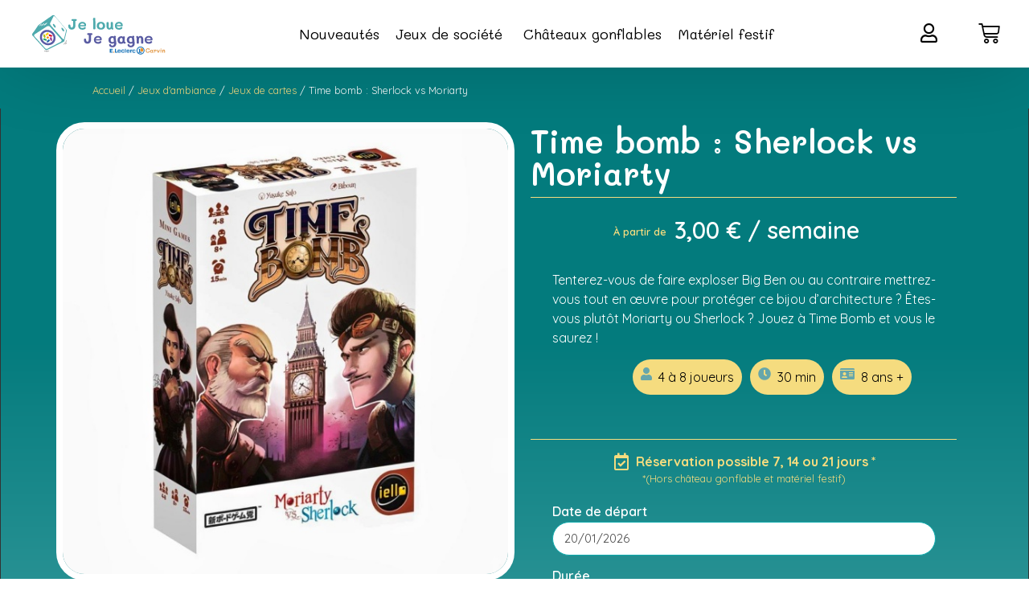

--- FILE ---
content_type: text/html; charset=UTF-8
request_url: https://jelouejegagne.fr/jeu/time-bomb-sherlock-vs-moriarty/
body_size: 30017
content:
<!doctype html>
<html lang="fr-FR">
<head>
	<meta charset="UTF-8">
	<meta name="viewport" content="width=device-width, initial-scale=1">
	<link rel="profile" href="https://gmpg.org/xfn/11">
	<meta name='robots' content='index, follow, max-image-preview:large, max-snippet:-1, max-video-preview:-1' />

	<!-- This site is optimized with the Yoast SEO plugin v22.3 - https://yoast.com/wordpress/plugins/seo/ -->
	<title>Time bomb : Sherlock vs Moriarty - Je loue je gagne</title>
	<link rel="canonical" href="https://jelouejegagne.fr/jeu/time-bomb-sherlock-vs-moriarty/" />
	<meta property="og:locale" content="fr_FR" />
	<meta property="og:type" content="article" />
	<meta property="og:title" content="Time bomb : Sherlock vs Moriarty - Je loue je gagne" />
	<meta property="og:description" content="Tenterez-vous de faire exploser Big Ben ou au contraire mettrez-vous tout en œuvre pour protéger ce bijou d&#039;architecture ? Êtes-vous plutôt Moriarty ou Sherlock ? Jouez à Time Bomb et vous le saurez !       4 à 8 joueurs   30 min   8 ans +" />
	<meta property="og:url" content="https://jelouejegagne.fr/jeu/time-bomb-sherlock-vs-moriarty/" />
	<meta property="og:site_name" content="Je loue je gagne" />
	<meta property="article:modified_time" content="2022-03-22T20:54:06+00:00" />
	<meta property="og:image" content="https://jelouejegagne.fr/wp-content/uploads/2022/02/3760175513428.jpeg" />
	<meta property="og:image:width" content="1024" />
	<meta property="og:image:height" content="1024" />
	<meta property="og:image:type" content="image/jpeg" />
	<meta name="twitter:card" content="summary_large_image" />
	<meta name="twitter:label1" content="Durée de lecture estimée" />
	<meta name="twitter:data1" content="1 minute" />
	<script type="application/ld+json" class="yoast-schema-graph">{"@context":"https://schema.org","@graph":[{"@type":"WebPage","@id":"https://jelouejegagne.fr/jeu/time-bomb-sherlock-vs-moriarty/","url":"https://jelouejegagne.fr/jeu/time-bomb-sherlock-vs-moriarty/","name":"Time bomb : Sherlock vs Moriarty - Je loue je gagne","isPartOf":{"@id":"https://jelouejegagne.fr/#website"},"primaryImageOfPage":{"@id":"https://jelouejegagne.fr/jeu/time-bomb-sherlock-vs-moriarty/#primaryimage"},"image":{"@id":"https://jelouejegagne.fr/jeu/time-bomb-sherlock-vs-moriarty/#primaryimage"},"thumbnailUrl":"https://jelouejegagne.fr/wp-content/uploads/2022/02/3760175513428.jpeg","datePublished":"2022-02-21T10:14:38+00:00","dateModified":"2022-03-22T20:54:06+00:00","breadcrumb":{"@id":"https://jelouejegagne.fr/jeu/time-bomb-sherlock-vs-moriarty/#breadcrumb"},"inLanguage":"fr-FR","potentialAction":[{"@type":"ReadAction","target":["https://jelouejegagne.fr/jeu/time-bomb-sherlock-vs-moriarty/"]}]},{"@type":"ImageObject","inLanguage":"fr-FR","@id":"https://jelouejegagne.fr/jeu/time-bomb-sherlock-vs-moriarty/#primaryimage","url":"https://jelouejegagne.fr/wp-content/uploads/2022/02/3760175513428.jpeg","contentUrl":"https://jelouejegagne.fr/wp-content/uploads/2022/02/3760175513428.jpeg","width":1024,"height":1024,"caption":"Time bomb : Sherlock vs Moriarty boîte avant"},{"@type":"BreadcrumbList","@id":"https://jelouejegagne.fr/jeu/time-bomb-sherlock-vs-moriarty/#breadcrumb","itemListElement":[{"@type":"ListItem","position":1,"name":"Accueil","item":"https://jelouejegagne.fr/"},{"@type":"ListItem","position":2,"name":"Produits","item":"https://jelouejegagne.fr/?post_type=product"},{"@type":"ListItem","position":3,"name":"Time bomb : She…"}]},{"@type":"WebSite","@id":"https://jelouejegagne.fr/#website","url":"https://jelouejegagne.fr/","name":"Je loue je gagne","description":"","publisher":{"@id":"https://jelouejegagne.fr/#organization"},"potentialAction":[{"@type":"SearchAction","target":{"@type":"EntryPoint","urlTemplate":"https://jelouejegagne.fr/?s={search_term_string}"},"query-input":"required name=search_term_string"}],"inLanguage":"fr-FR"},{"@type":"Organization","@id":"https://jelouejegagne.fr/#organization","name":"Je loue je gagne","url":"https://jelouejegagne.fr/","logo":{"@type":"ImageObject","inLanguage":"fr-FR","@id":"https://jelouejegagne.fr/#/schema/logo/image/","url":"https://jelouejegagne.fr/wp-content/uploads/2022/05/Logo-5.svg","contentUrl":"https://jelouejegagne.fr/wp-content/uploads/2022/05/Logo-5.svg","width":1000,"height":500,"caption":"Je loue je gagne"},"image":{"@id":"https://jelouejegagne.fr/#/schema/logo/image/"}}]}</script>
	<!-- / Yoast SEO plugin. -->


<link rel='dns-prefetch' href='//fonts.googleapis.com' />
<link rel='dns-prefetch' href='//use.fontawesome.com' />
<link rel="alternate" type="application/rss+xml" title="Je loue je gagne &raquo; Flux" href="https://jelouejegagne.fr/feed/" />
<link rel="alternate" type="application/rss+xml" title="Je loue je gagne &raquo; Flux des commentaires" href="https://jelouejegagne.fr/comments/feed/" />
<script>
window._wpemojiSettings = {"baseUrl":"https:\/\/s.w.org\/images\/core\/emoji\/14.0.0\/72x72\/","ext":".png","svgUrl":"https:\/\/s.w.org\/images\/core\/emoji\/14.0.0\/svg\/","svgExt":".svg","source":{"concatemoji":"https:\/\/jelouejegagne.fr\/wp-includes\/js\/wp-emoji-release.min.js?ver=6.4.7"}};
/*! This file is auto-generated */
!function(i,n){var o,s,e;function c(e){try{var t={supportTests:e,timestamp:(new Date).valueOf()};sessionStorage.setItem(o,JSON.stringify(t))}catch(e){}}function p(e,t,n){e.clearRect(0,0,e.canvas.width,e.canvas.height),e.fillText(t,0,0);var t=new Uint32Array(e.getImageData(0,0,e.canvas.width,e.canvas.height).data),r=(e.clearRect(0,0,e.canvas.width,e.canvas.height),e.fillText(n,0,0),new Uint32Array(e.getImageData(0,0,e.canvas.width,e.canvas.height).data));return t.every(function(e,t){return e===r[t]})}function u(e,t,n){switch(t){case"flag":return n(e,"\ud83c\udff3\ufe0f\u200d\u26a7\ufe0f","\ud83c\udff3\ufe0f\u200b\u26a7\ufe0f")?!1:!n(e,"\ud83c\uddfa\ud83c\uddf3","\ud83c\uddfa\u200b\ud83c\uddf3")&&!n(e,"\ud83c\udff4\udb40\udc67\udb40\udc62\udb40\udc65\udb40\udc6e\udb40\udc67\udb40\udc7f","\ud83c\udff4\u200b\udb40\udc67\u200b\udb40\udc62\u200b\udb40\udc65\u200b\udb40\udc6e\u200b\udb40\udc67\u200b\udb40\udc7f");case"emoji":return!n(e,"\ud83e\udef1\ud83c\udffb\u200d\ud83e\udef2\ud83c\udfff","\ud83e\udef1\ud83c\udffb\u200b\ud83e\udef2\ud83c\udfff")}return!1}function f(e,t,n){var r="undefined"!=typeof WorkerGlobalScope&&self instanceof WorkerGlobalScope?new OffscreenCanvas(300,150):i.createElement("canvas"),a=r.getContext("2d",{willReadFrequently:!0}),o=(a.textBaseline="top",a.font="600 32px Arial",{});return e.forEach(function(e){o[e]=t(a,e,n)}),o}function t(e){var t=i.createElement("script");t.src=e,t.defer=!0,i.head.appendChild(t)}"undefined"!=typeof Promise&&(o="wpEmojiSettingsSupports",s=["flag","emoji"],n.supports={everything:!0,everythingExceptFlag:!0},e=new Promise(function(e){i.addEventListener("DOMContentLoaded",e,{once:!0})}),new Promise(function(t){var n=function(){try{var e=JSON.parse(sessionStorage.getItem(o));if("object"==typeof e&&"number"==typeof e.timestamp&&(new Date).valueOf()<e.timestamp+604800&&"object"==typeof e.supportTests)return e.supportTests}catch(e){}return null}();if(!n){if("undefined"!=typeof Worker&&"undefined"!=typeof OffscreenCanvas&&"undefined"!=typeof URL&&URL.createObjectURL&&"undefined"!=typeof Blob)try{var e="postMessage("+f.toString()+"("+[JSON.stringify(s),u.toString(),p.toString()].join(",")+"));",r=new Blob([e],{type:"text/javascript"}),a=new Worker(URL.createObjectURL(r),{name:"wpTestEmojiSupports"});return void(a.onmessage=function(e){c(n=e.data),a.terminate(),t(n)})}catch(e){}c(n=f(s,u,p))}t(n)}).then(function(e){for(var t in e)n.supports[t]=e[t],n.supports.everything=n.supports.everything&&n.supports[t],"flag"!==t&&(n.supports.everythingExceptFlag=n.supports.everythingExceptFlag&&n.supports[t]);n.supports.everythingExceptFlag=n.supports.everythingExceptFlag&&!n.supports.flag,n.DOMReady=!1,n.readyCallback=function(){n.DOMReady=!0}}).then(function(){return e}).then(function(){var e;n.supports.everything||(n.readyCallback(),(e=n.source||{}).concatemoji?t(e.concatemoji):e.wpemoji&&e.twemoji&&(t(e.twemoji),t(e.wpemoji)))}))}((window,document),window._wpemojiSettings);
</script>
<style id='wp-emoji-styles-inline-css'>

	img.wp-smiley, img.emoji {
		display: inline !important;
		border: none !important;
		box-shadow: none !important;
		height: 1em !important;
		width: 1em !important;
		margin: 0 0.07em !important;
		vertical-align: -0.1em !important;
		background: none !important;
		padding: 0 !important;
	}
</style>
<link rel='stylesheet' id='wp-block-library-css' href='https://jelouejegagne.fr/wp-includes/css/dist/block-library/style.min.css?ver=6.4.7' media='all' />
<style id='font-awesome-svg-styles-default-inline-css'>
.svg-inline--fa {
  display: inline-block;
  height: 1em;
  overflow: visible;
  vertical-align: -.125em;
}
</style>
<link rel='stylesheet' id='font-awesome-svg-styles-css' href='https://jelouejegagne.fr/wp-content/uploads/font-awesome/v5.15.4/css/svg-with-js.css' media='all' />
<style id='font-awesome-svg-styles-inline-css'>
   .wp-block-font-awesome-icon svg::before,
   .wp-rich-text-font-awesome-icon svg::before {content: unset;}
</style>
<style id='global-styles-inline-css'>
body{--wp--preset--color--black: #000000;--wp--preset--color--cyan-bluish-gray: #abb8c3;--wp--preset--color--white: #ffffff;--wp--preset--color--pale-pink: #f78da7;--wp--preset--color--vivid-red: #cf2e2e;--wp--preset--color--luminous-vivid-orange: #ff6900;--wp--preset--color--luminous-vivid-amber: #fcb900;--wp--preset--color--light-green-cyan: #7bdcb5;--wp--preset--color--vivid-green-cyan: #00d084;--wp--preset--color--pale-cyan-blue: #8ed1fc;--wp--preset--color--vivid-cyan-blue: #0693e3;--wp--preset--color--vivid-purple: #9b51e0;--wp--preset--gradient--vivid-cyan-blue-to-vivid-purple: linear-gradient(135deg,rgba(6,147,227,1) 0%,rgb(155,81,224) 100%);--wp--preset--gradient--light-green-cyan-to-vivid-green-cyan: linear-gradient(135deg,rgb(122,220,180) 0%,rgb(0,208,130) 100%);--wp--preset--gradient--luminous-vivid-amber-to-luminous-vivid-orange: linear-gradient(135deg,rgba(252,185,0,1) 0%,rgba(255,105,0,1) 100%);--wp--preset--gradient--luminous-vivid-orange-to-vivid-red: linear-gradient(135deg,rgba(255,105,0,1) 0%,rgb(207,46,46) 100%);--wp--preset--gradient--very-light-gray-to-cyan-bluish-gray: linear-gradient(135deg,rgb(238,238,238) 0%,rgb(169,184,195) 100%);--wp--preset--gradient--cool-to-warm-spectrum: linear-gradient(135deg,rgb(74,234,220) 0%,rgb(151,120,209) 20%,rgb(207,42,186) 40%,rgb(238,44,130) 60%,rgb(251,105,98) 80%,rgb(254,248,76) 100%);--wp--preset--gradient--blush-light-purple: linear-gradient(135deg,rgb(255,206,236) 0%,rgb(152,150,240) 100%);--wp--preset--gradient--blush-bordeaux: linear-gradient(135deg,rgb(254,205,165) 0%,rgb(254,45,45) 50%,rgb(107,0,62) 100%);--wp--preset--gradient--luminous-dusk: linear-gradient(135deg,rgb(255,203,112) 0%,rgb(199,81,192) 50%,rgb(65,88,208) 100%);--wp--preset--gradient--pale-ocean: linear-gradient(135deg,rgb(255,245,203) 0%,rgb(182,227,212) 50%,rgb(51,167,181) 100%);--wp--preset--gradient--electric-grass: linear-gradient(135deg,rgb(202,248,128) 0%,rgb(113,206,126) 100%);--wp--preset--gradient--midnight: linear-gradient(135deg,rgb(2,3,129) 0%,rgb(40,116,252) 100%);--wp--preset--font-size--small: 13px;--wp--preset--font-size--medium: 20px;--wp--preset--font-size--large: 36px;--wp--preset--font-size--x-large: 42px;--wp--preset--spacing--20: 0.44rem;--wp--preset--spacing--30: 0.67rem;--wp--preset--spacing--40: 1rem;--wp--preset--spacing--50: 1.5rem;--wp--preset--spacing--60: 2.25rem;--wp--preset--spacing--70: 3.38rem;--wp--preset--spacing--80: 5.06rem;--wp--preset--shadow--natural: 6px 6px 9px rgba(0, 0, 0, 0.2);--wp--preset--shadow--deep: 12px 12px 50px rgba(0, 0, 0, 0.4);--wp--preset--shadow--sharp: 6px 6px 0px rgba(0, 0, 0, 0.2);--wp--preset--shadow--outlined: 6px 6px 0px -3px rgba(255, 255, 255, 1), 6px 6px rgba(0, 0, 0, 1);--wp--preset--shadow--crisp: 6px 6px 0px rgba(0, 0, 0, 1);}body { margin: 0;--wp--style--global--content-size: 800px;--wp--style--global--wide-size: 1200px; }.wp-site-blocks > .alignleft { float: left; margin-right: 2em; }.wp-site-blocks > .alignright { float: right; margin-left: 2em; }.wp-site-blocks > .aligncenter { justify-content: center; margin-left: auto; margin-right: auto; }:where(.wp-site-blocks) > * { margin-block-start: 24px; margin-block-end: 0; }:where(.wp-site-blocks) > :first-child:first-child { margin-block-start: 0; }:where(.wp-site-blocks) > :last-child:last-child { margin-block-end: 0; }body { --wp--style--block-gap: 24px; }:where(body .is-layout-flow)  > :first-child:first-child{margin-block-start: 0;}:where(body .is-layout-flow)  > :last-child:last-child{margin-block-end: 0;}:where(body .is-layout-flow)  > *{margin-block-start: 24px;margin-block-end: 0;}:where(body .is-layout-constrained)  > :first-child:first-child{margin-block-start: 0;}:where(body .is-layout-constrained)  > :last-child:last-child{margin-block-end: 0;}:where(body .is-layout-constrained)  > *{margin-block-start: 24px;margin-block-end: 0;}:where(body .is-layout-flex) {gap: 24px;}:where(body .is-layout-grid) {gap: 24px;}body .is-layout-flow > .alignleft{float: left;margin-inline-start: 0;margin-inline-end: 2em;}body .is-layout-flow > .alignright{float: right;margin-inline-start: 2em;margin-inline-end: 0;}body .is-layout-flow > .aligncenter{margin-left: auto !important;margin-right: auto !important;}body .is-layout-constrained > .alignleft{float: left;margin-inline-start: 0;margin-inline-end: 2em;}body .is-layout-constrained > .alignright{float: right;margin-inline-start: 2em;margin-inline-end: 0;}body .is-layout-constrained > .aligncenter{margin-left: auto !important;margin-right: auto !important;}body .is-layout-constrained > :where(:not(.alignleft):not(.alignright):not(.alignfull)){max-width: var(--wp--style--global--content-size);margin-left: auto !important;margin-right: auto !important;}body .is-layout-constrained > .alignwide{max-width: var(--wp--style--global--wide-size);}body .is-layout-flex{display: flex;}body .is-layout-flex{flex-wrap: wrap;align-items: center;}body .is-layout-flex > *{margin: 0;}body .is-layout-grid{display: grid;}body .is-layout-grid > *{margin: 0;}body{padding-top: 0px;padding-right: 0px;padding-bottom: 0px;padding-left: 0px;}a:where(:not(.wp-element-button)){text-decoration: underline;}.wp-element-button, .wp-block-button__link{background-color: #32373c;border-width: 0;color: #fff;font-family: inherit;font-size: inherit;line-height: inherit;padding: calc(0.667em + 2px) calc(1.333em + 2px);text-decoration: none;}.has-black-color{color: var(--wp--preset--color--black) !important;}.has-cyan-bluish-gray-color{color: var(--wp--preset--color--cyan-bluish-gray) !important;}.has-white-color{color: var(--wp--preset--color--white) !important;}.has-pale-pink-color{color: var(--wp--preset--color--pale-pink) !important;}.has-vivid-red-color{color: var(--wp--preset--color--vivid-red) !important;}.has-luminous-vivid-orange-color{color: var(--wp--preset--color--luminous-vivid-orange) !important;}.has-luminous-vivid-amber-color{color: var(--wp--preset--color--luminous-vivid-amber) !important;}.has-light-green-cyan-color{color: var(--wp--preset--color--light-green-cyan) !important;}.has-vivid-green-cyan-color{color: var(--wp--preset--color--vivid-green-cyan) !important;}.has-pale-cyan-blue-color{color: var(--wp--preset--color--pale-cyan-blue) !important;}.has-vivid-cyan-blue-color{color: var(--wp--preset--color--vivid-cyan-blue) !important;}.has-vivid-purple-color{color: var(--wp--preset--color--vivid-purple) !important;}.has-black-background-color{background-color: var(--wp--preset--color--black) !important;}.has-cyan-bluish-gray-background-color{background-color: var(--wp--preset--color--cyan-bluish-gray) !important;}.has-white-background-color{background-color: var(--wp--preset--color--white) !important;}.has-pale-pink-background-color{background-color: var(--wp--preset--color--pale-pink) !important;}.has-vivid-red-background-color{background-color: var(--wp--preset--color--vivid-red) !important;}.has-luminous-vivid-orange-background-color{background-color: var(--wp--preset--color--luminous-vivid-orange) !important;}.has-luminous-vivid-amber-background-color{background-color: var(--wp--preset--color--luminous-vivid-amber) !important;}.has-light-green-cyan-background-color{background-color: var(--wp--preset--color--light-green-cyan) !important;}.has-vivid-green-cyan-background-color{background-color: var(--wp--preset--color--vivid-green-cyan) !important;}.has-pale-cyan-blue-background-color{background-color: var(--wp--preset--color--pale-cyan-blue) !important;}.has-vivid-cyan-blue-background-color{background-color: var(--wp--preset--color--vivid-cyan-blue) !important;}.has-vivid-purple-background-color{background-color: var(--wp--preset--color--vivid-purple) !important;}.has-black-border-color{border-color: var(--wp--preset--color--black) !important;}.has-cyan-bluish-gray-border-color{border-color: var(--wp--preset--color--cyan-bluish-gray) !important;}.has-white-border-color{border-color: var(--wp--preset--color--white) !important;}.has-pale-pink-border-color{border-color: var(--wp--preset--color--pale-pink) !important;}.has-vivid-red-border-color{border-color: var(--wp--preset--color--vivid-red) !important;}.has-luminous-vivid-orange-border-color{border-color: var(--wp--preset--color--luminous-vivid-orange) !important;}.has-luminous-vivid-amber-border-color{border-color: var(--wp--preset--color--luminous-vivid-amber) !important;}.has-light-green-cyan-border-color{border-color: var(--wp--preset--color--light-green-cyan) !important;}.has-vivid-green-cyan-border-color{border-color: var(--wp--preset--color--vivid-green-cyan) !important;}.has-pale-cyan-blue-border-color{border-color: var(--wp--preset--color--pale-cyan-blue) !important;}.has-vivid-cyan-blue-border-color{border-color: var(--wp--preset--color--vivid-cyan-blue) !important;}.has-vivid-purple-border-color{border-color: var(--wp--preset--color--vivid-purple) !important;}.has-vivid-cyan-blue-to-vivid-purple-gradient-background{background: var(--wp--preset--gradient--vivid-cyan-blue-to-vivid-purple) !important;}.has-light-green-cyan-to-vivid-green-cyan-gradient-background{background: var(--wp--preset--gradient--light-green-cyan-to-vivid-green-cyan) !important;}.has-luminous-vivid-amber-to-luminous-vivid-orange-gradient-background{background: var(--wp--preset--gradient--luminous-vivid-amber-to-luminous-vivid-orange) !important;}.has-luminous-vivid-orange-to-vivid-red-gradient-background{background: var(--wp--preset--gradient--luminous-vivid-orange-to-vivid-red) !important;}.has-very-light-gray-to-cyan-bluish-gray-gradient-background{background: var(--wp--preset--gradient--very-light-gray-to-cyan-bluish-gray) !important;}.has-cool-to-warm-spectrum-gradient-background{background: var(--wp--preset--gradient--cool-to-warm-spectrum) !important;}.has-blush-light-purple-gradient-background{background: var(--wp--preset--gradient--blush-light-purple) !important;}.has-blush-bordeaux-gradient-background{background: var(--wp--preset--gradient--blush-bordeaux) !important;}.has-luminous-dusk-gradient-background{background: var(--wp--preset--gradient--luminous-dusk) !important;}.has-pale-ocean-gradient-background{background: var(--wp--preset--gradient--pale-ocean) !important;}.has-electric-grass-gradient-background{background: var(--wp--preset--gradient--electric-grass) !important;}.has-midnight-gradient-background{background: var(--wp--preset--gradient--midnight) !important;}.has-small-font-size{font-size: var(--wp--preset--font-size--small) !important;}.has-medium-font-size{font-size: var(--wp--preset--font-size--medium) !important;}.has-large-font-size{font-size: var(--wp--preset--font-size--large) !important;}.has-x-large-font-size{font-size: var(--wp--preset--font-size--x-large) !important;}
.wp-block-navigation a:where(:not(.wp-element-button)){color: inherit;}
.wp-block-pullquote{font-size: 1.5em;line-height: 1.6;}
</style>
<link rel='stylesheet' id='photoswipe-css' href='https://jelouejegagne.fr/wp-content/plugins/woocommerce/assets/css/photoswipe/photoswipe.min.css?ver=8.6.3' media='all' />
<link rel='stylesheet' id='photoswipe-default-skin-css' href='https://jelouejegagne.fr/wp-content/plugins/woocommerce/assets/css/photoswipe/default-skin/default-skin.min.css?ver=8.6.3' media='all' />
<link rel='stylesheet' id='woocommerce-layout-css' href='https://jelouejegagne.fr/wp-content/plugins/woocommerce/assets/css/woocommerce-layout.css?ver=8.6.3' media='all' />
<link rel='stylesheet' id='woocommerce-smallscreen-css' href='https://jelouejegagne.fr/wp-content/plugins/woocommerce/assets/css/woocommerce-smallscreen.css?ver=8.6.3' media='only screen and (max-width: 768px)' />
<link rel='stylesheet' id='woocommerce-general-css' href='https://jelouejegagne.fr/wp-content/plugins/woocommerce/assets/css/woocommerce.css?ver=8.6.3' media='all' />
<style id='woocommerce-inline-inline-css'>
.woocommerce form .form-row .required { visibility: visible; }
</style>
<link rel='stylesheet' id='megamenu-css' href='https://jelouejegagne.fr/wp-content/uploads/maxmegamenu/style.css?ver=066a9a' media='all' />
<link rel='stylesheet' id='dashicons-css' href='https://jelouejegagne.fr/wp-includes/css/dashicons.min.css?ver=6.4.7' media='all' />
<style id='dashicons-inline-css'>
[data-font="Dashicons"]:before {font-family: 'Dashicons' !important;content: attr(data-icon) !important;speak: none !important;font-weight: normal !important;font-variant: normal !important;text-transform: none !important;line-height: 1 !important;font-style: normal !important;-webkit-font-smoothing: antialiased !important;-moz-osx-font-smoothing: grayscale !important;}
</style>
<link rel='stylesheet' id='megamenu-google-fonts-css' href='//fonts.googleapis.com/css?family=Quicksand%3A400%2C700&#038;ver=6.4.7' media='all' />
<link rel='stylesheet' id='megamenu-genericons-css' href='https://jelouejegagne.fr/wp-content/plugins/megamenu-pro/icons/genericons/genericons/genericons.css?ver=2.2.4' media='all' />
<link rel='stylesheet' id='megamenu-fontawesome-css' href='https://jelouejegagne.fr/wp-content/plugins/megamenu-pro/icons/fontawesome/css/font-awesome.min.css?ver=2.2.4' media='all' />
<link rel='stylesheet' id='megamenu-fontawesome5-css' href='https://jelouejegagne.fr/wp-content/plugins/megamenu-pro/icons/fontawesome5/css/all.min.css?ver=2.2.4' media='all' />
<link rel='stylesheet' id='hello-elementor-css' href='https://jelouejegagne.fr/wp-content/themes/hello-elementor/assets/css/reset.css?ver=3.4.5' media='all' />
<link rel='stylesheet' id='hello-elementor-theme-style-css' href='https://jelouejegagne.fr/wp-content/themes/hello-elementor/assets/css/theme.css?ver=3.4.5' media='all' />
<link rel='stylesheet' id='hello-elementor-header-footer-css' href='https://jelouejegagne.fr/wp-content/themes/hello-elementor/assets/css/header-footer.css?ver=3.4.5' media='all' />
<link rel='stylesheet' id='elementor-frontend-css' href='https://jelouejegagne.fr/wp-content/plugins/elementor/assets/css/frontend-lite.min.css?ver=3.20.1' media='all' />
<link rel='stylesheet' id='elementor-post-17253-css' href='https://jelouejegagne.fr/wp-content/uploads/elementor/css/post-17253.css?ver=1710922774' media='all' />
<link rel='stylesheet' id='font-awesome-official-css' href='https://use.fontawesome.com/releases/v5.15.4/css/all.css' media='all' integrity="sha384-DyZ88mC6Up2uqS4h/KRgHuoeGwBcD4Ng9SiP4dIRy0EXTlnuz47vAwmeGwVChigm" crossorigin="anonymous" />
<link rel='stylesheet' id='elementor-icons-css' href='https://jelouejegagne.fr/wp-content/plugins/elementor/assets/lib/eicons/css/elementor-icons.min.css?ver=5.29.0' media='all' />
<link rel='stylesheet' id='swiper-css' href='https://jelouejegagne.fr/wp-content/plugins/elementor/assets/lib/swiper/v8/css/swiper.min.css?ver=8.4.5' media='all' />
<link rel='stylesheet' id='elementor-pro-css' href='https://jelouejegagne.fr/wp-content/plugins/elementor-pro/assets/css/frontend-lite.min.css?ver=3.20.0' media='all' />
<link rel='stylesheet' id='elementor-global-css' href='https://jelouejegagne.fr/wp-content/uploads/elementor/css/global.css?ver=1710922775' media='all' />
<link rel='stylesheet' id='elementor-post-18260-css' href='https://jelouejegagne.fr/wp-content/uploads/elementor/css/post-18260.css?ver=1710922775' media='all' />
<link rel='stylesheet' id='elementor-post-26712-css' href='https://jelouejegagne.fr/wp-content/uploads/elementor/css/post-26712.css?ver=1731523222' media='all' />
<link rel='stylesheet' id='elementor-post-18021-css' href='https://jelouejegagne.fr/wp-content/uploads/elementor/css/post-18021.css?ver=1710923230' media='all' />
<link rel='stylesheet' id='elementor-post-28712-css' href='https://jelouejegagne.fr/wp-content/uploads/elementor/css/post-28712.css?ver=1710922775' media='all' />
<link rel='stylesheet' id='yith-wcbk-css' href='https://jelouejegagne.fr/wp-content/plugins/yith-woocommerce-booking-premium/assets/css/global.css?ver=4.6.0' media='all' />
<style id='yith-wcbk-inline-css'>
:root{--yith-wcbk-primary:#fadb6f;--yith-wcbk-primary-light:#fadb6f;--yith-wcbk-primary-contrast:#000000;--yith-wcbk-border-color:#0eabad;--yith-wcbk-border-color-focus:#a7d9ec;--yith-wcbk-shadow-color-focus:rgba(167, 217, 236, .35);--yith-wcbk-underlined-bg:#e8eff1;--yith-wcbk-underlined-text:#4e8ba2;--yith-wcbk-fields-font-size:15px;}
</style>
<link rel='stylesheet' id='yith-wcbk-people-selector-css' href='https://jelouejegagne.fr/wp-content/plugins/yith-woocommerce-booking-premium/assets/css/people-selector.css?ver=4.6.0' media='all' />
<link rel='stylesheet' id='yith-wcbk-date-range-picker-css' href='https://jelouejegagne.fr/wp-content/plugins/yith-woocommerce-booking-premium/assets/css/date-range-picker.css?ver=4.6.0' media='all' />
<link rel='stylesheet' id='yith-wcbk-datepicker-css' href='https://jelouejegagne.fr/wp-content/plugins/yith-woocommerce-booking-premium/assets/css/datepicker.css?ver=4.6.0' media='all' />
<link rel='stylesheet' id='yith-wcbk-fields-css' href='https://jelouejegagne.fr/wp-content/plugins/yith-woocommerce-booking-premium/assets/css/fields.css?ver=4.6.0' media='all' />
<link rel='stylesheet' id='yith-plugin-fw-icon-font-css' href='https://jelouejegagne.fr/wp-content/plugins/yith-woocommerce-booking-premium/plugin-fw/assets/css/yith-icon.css?ver=3.9.18' media='all' />
<link rel='stylesheet' id='yith-wcbk-booking-form-css' href='https://jelouejegagne.fr/wp-content/plugins/yith-woocommerce-booking-premium/assets/css/booking-form.css?ver=4.6.0' media='all' />
<link rel='stylesheet' id='jquery-ui-style-css' href='https://jelouejegagne.fr/wp-content/plugins/yith-woocommerce-booking-premium/assets/css/jquery-ui/jquery-ui.min.css?ver=1.13.1' media='all' />
<link rel='stylesheet' id='yith-wcbk-frontend-style-css' href='https://jelouejegagne.fr/wp-content/plugins/yith-woocommerce-booking-premium/assets/css/frontend/frontend.css?ver=4.6.0' media='all' />
<style id='yith-wcbk-frontend-style-inline-css'>
.yith-wcbk-form-section.yith-wcbk-form-section-dates.calendar-day-range-picker {
                            width: calc(50% - 5px);
                            display: block;
                            float: left;
                        }
                        
                        .yith-wcbk-form-section.yith-wcbk-form-section-dates.calendar-day-range-picker + .yith-wcbk-form-section.yith-wcbk-form-section-dates.calendar-day-range-picker{
                        	margin-left: 10px;
                        }
                        
                        .yith-wcbk-form-section.yith-wcbk-form-section-dates.calendar-day-range-picker + .yith-wcbk-form-section.yith-wcbk-form-section-dates.calendar-day-range-picker .yith-wcbk-datepicker--static{
                        	right: 0;
                        }
                
</style>
<link rel='stylesheet' id='yith-wcbk-popup-css' href='https://jelouejegagne.fr/wp-content/plugins/yith-woocommerce-booking-premium/assets/css/frontend/popup.css?ver=4.6.0' media='all' />
<link rel='stylesheet' id='select2-css' href='https://jelouejegagne.fr/wp-content/plugins/woocommerce/assets/css/select2.css?ver=8.6.3' media='all' />
<link rel='stylesheet' id='yith-wcbk-search-form-css' href='https://jelouejegagne.fr/wp-content/plugins/yith-woocommerce-booking-premium/modules/search-forms/assets/css/search-form.css?ver=4.6.0' media='all' />
<link rel='stylesheet' id='woo_discount_pro_style-css' href='https://jelouejegagne.fr/wp-content/plugins/woo-discount-rules-pro/Assets/Css/awdr_style.css?ver=2.6.0' media='all' />
<link rel='stylesheet' id='font-awesome-official-v4shim-css' href='https://use.fontawesome.com/releases/v5.15.4/css/v4-shims.css' media='all' integrity="sha384-Vq76wejb3QJM4nDatBa5rUOve+9gkegsjCebvV/9fvXlGWo4HCMR4cJZjjcF6Viv" crossorigin="anonymous" />
<style id='font-awesome-official-v4shim-inline-css'>
@font-face {
font-family: "FontAwesome";
font-display: block;
src: url("https://use.fontawesome.com/releases/v5.15.4/webfonts/fa-brands-400.eot"),
		url("https://use.fontawesome.com/releases/v5.15.4/webfonts/fa-brands-400.eot?#iefix") format("embedded-opentype"),
		url("https://use.fontawesome.com/releases/v5.15.4/webfonts/fa-brands-400.woff2") format("woff2"),
		url("https://use.fontawesome.com/releases/v5.15.4/webfonts/fa-brands-400.woff") format("woff"),
		url("https://use.fontawesome.com/releases/v5.15.4/webfonts/fa-brands-400.ttf") format("truetype"),
		url("https://use.fontawesome.com/releases/v5.15.4/webfonts/fa-brands-400.svg#fontawesome") format("svg");
}

@font-face {
font-family: "FontAwesome";
font-display: block;
src: url("https://use.fontawesome.com/releases/v5.15.4/webfonts/fa-solid-900.eot"),
		url("https://use.fontawesome.com/releases/v5.15.4/webfonts/fa-solid-900.eot?#iefix") format("embedded-opentype"),
		url("https://use.fontawesome.com/releases/v5.15.4/webfonts/fa-solid-900.woff2") format("woff2"),
		url("https://use.fontawesome.com/releases/v5.15.4/webfonts/fa-solid-900.woff") format("woff"),
		url("https://use.fontawesome.com/releases/v5.15.4/webfonts/fa-solid-900.ttf") format("truetype"),
		url("https://use.fontawesome.com/releases/v5.15.4/webfonts/fa-solid-900.svg#fontawesome") format("svg");
}

@font-face {
font-family: "FontAwesome";
font-display: block;
src: url("https://use.fontawesome.com/releases/v5.15.4/webfonts/fa-regular-400.eot"),
		url("https://use.fontawesome.com/releases/v5.15.4/webfonts/fa-regular-400.eot?#iefix") format("embedded-opentype"),
		url("https://use.fontawesome.com/releases/v5.15.4/webfonts/fa-regular-400.woff2") format("woff2"),
		url("https://use.fontawesome.com/releases/v5.15.4/webfonts/fa-regular-400.woff") format("woff"),
		url("https://use.fontawesome.com/releases/v5.15.4/webfonts/fa-regular-400.ttf") format("truetype"),
		url("https://use.fontawesome.com/releases/v5.15.4/webfonts/fa-regular-400.svg#fontawesome") format("svg");
unicode-range: U+F004-F005,U+F007,U+F017,U+F022,U+F024,U+F02E,U+F03E,U+F044,U+F057-F059,U+F06E,U+F070,U+F075,U+F07B-F07C,U+F080,U+F086,U+F089,U+F094,U+F09D,U+F0A0,U+F0A4-F0A7,U+F0C5,U+F0C7-F0C8,U+F0E0,U+F0EB,U+F0F3,U+F0F8,U+F0FE,U+F111,U+F118-F11A,U+F11C,U+F133,U+F144,U+F146,U+F14A,U+F14D-F14E,U+F150-F152,U+F15B-F15C,U+F164-F165,U+F185-F186,U+F191-F192,U+F1AD,U+F1C1-F1C9,U+F1CD,U+F1D8,U+F1E3,U+F1EA,U+F1F6,U+F1F9,U+F20A,U+F247-F249,U+F24D,U+F254-F25B,U+F25D,U+F267,U+F271-F274,U+F279,U+F28B,U+F28D,U+F2B5-F2B6,U+F2B9,U+F2BB,U+F2BD,U+F2C1-F2C2,U+F2D0,U+F2D2,U+F2DC,U+F2ED,U+F328,U+F358-F35B,U+F3A5,U+F3D1,U+F410,U+F4AD;
}
</style>
<link rel='stylesheet' id='google-fonts-1-css' href='https://fonts.googleapis.com/css?family=Roboto%3A100%2C100italic%2C200%2C200italic%2C300%2C300italic%2C400%2C400italic%2C500%2C500italic%2C600%2C600italic%2C700%2C700italic%2C800%2C800italic%2C900%2C900italic%7CRoboto+Slab%3A100%2C100italic%2C200%2C200italic%2C300%2C300italic%2C400%2C400italic%2C500%2C500italic%2C600%2C600italic%2C700%2C700italic%2C800%2C800italic%2C900%2C900italic%7CQuicksand%3A100%2C100italic%2C200%2C200italic%2C300%2C300italic%2C400%2C400italic%2C500%2C500italic%2C600%2C600italic%2C700%2C700italic%2C800%2C800italic%2C900%2C900italic%7CMali%3A100%2C100italic%2C200%2C200italic%2C300%2C300italic%2C400%2C400italic%2C500%2C500italic%2C600%2C600italic%2C700%2C700italic%2C800%2C800italic%2C900%2C900italic&#038;display=auto&#038;ver=6.4.7' media='all' />
<link rel='stylesheet' id='elementor-icons-shared-0-css' href='https://jelouejegagne.fr/wp-content/plugins/elementor/assets/lib/font-awesome/css/fontawesome.min.css?ver=5.15.3' media='all' />
<link rel='stylesheet' id='elementor-icons-fa-regular-css' href='https://jelouejegagne.fr/wp-content/plugins/elementor/assets/lib/font-awesome/css/regular.min.css?ver=5.15.3' media='all' />
<link rel='stylesheet' id='elementor-icons-fa-brands-css' href='https://jelouejegagne.fr/wp-content/plugins/elementor/assets/lib/font-awesome/css/brands.min.css?ver=5.15.3' media='all' />
<link rel='stylesheet' id='elementor-icons-fa-solid-css' href='https://jelouejegagne.fr/wp-content/plugins/elementor/assets/lib/font-awesome/css/solid.min.css?ver=5.15.3' media='all' />
<link rel="preconnect" href="https://fonts.gstatic.com/" crossorigin><script src="https://jelouejegagne.fr/wp-includes/js/jquery/jquery.min.js?ver=3.7.1" id="jquery-core-js"></script>
<script src="https://jelouejegagne.fr/wp-includes/js/jquery/jquery-migrate.min.js?ver=3.4.1" id="jquery-migrate-js"></script>
<script id="jquery-js-after">
if (typeof (window.wpfReadyList) == "undefined") {
			var v = jQuery.fn.jquery;
			if (v && parseInt(v) >= 3 && window.self === window.top) {
				var readyList=[];
				window.originalReadyMethod = jQuery.fn.ready;
				jQuery.fn.ready = function(){
					if(arguments.length && arguments.length > 0 && typeof arguments[0] === "function") {
						readyList.push({"c": this, "a": arguments});
					}
					return window.originalReadyMethod.apply( this, arguments );
				};
				window.wpfReadyList = readyList;
			}}
</script>
<script src="https://jelouejegagne.fr/wp-content/plugins/woocommerce/assets/js/jquery-blockui/jquery.blockUI.min.js?ver=2.7.0-wc.8.6.3" id="jquery-blockui-js" data-wp-strategy="defer"></script>
<script id="wc-add-to-cart-js-extra">
var wc_add_to_cart_params = {"ajax_url":"\/wp-admin\/admin-ajax.php","wc_ajax_url":"\/?wc-ajax=%%endpoint%%","i18n_view_cart":"Voir le panier","cart_url":"https:\/\/jelouejegagne.fr\/panier\/","is_cart":"","cart_redirect_after_add":"no"};
</script>
<script src="https://jelouejegagne.fr/wp-content/plugins/woocommerce/assets/js/frontend/add-to-cart.min.js?ver=8.6.3" id="wc-add-to-cart-js" defer data-wp-strategy="defer"></script>
<script src="https://jelouejegagne.fr/wp-content/plugins/woocommerce/assets/js/flexslider/jquery.flexslider.min.js?ver=2.7.2-wc.8.6.3" id="flexslider-js" defer data-wp-strategy="defer"></script>
<script src="https://jelouejegagne.fr/wp-content/plugins/woocommerce/assets/js/photoswipe/photoswipe.min.js?ver=4.1.1-wc.8.6.3" id="photoswipe-js" defer data-wp-strategy="defer"></script>
<script src="https://jelouejegagne.fr/wp-content/plugins/woocommerce/assets/js/photoswipe/photoswipe-ui-default.min.js?ver=4.1.1-wc.8.6.3" id="photoswipe-ui-default-js" defer data-wp-strategy="defer"></script>
<script id="wc-single-product-js-extra">
var wc_single_product_params = {"i18n_required_rating_text":"Veuillez s\u00e9lectionner une note","review_rating_required":"yes","flexslider":{"rtl":false,"animation":"slide","smoothHeight":true,"directionNav":false,"controlNav":"thumbnails","slideshow":false,"animationSpeed":500,"animationLoop":false,"allowOneSlide":false},"zoom_enabled":"","zoom_options":[],"photoswipe_enabled":"1","photoswipe_options":{"shareEl":false,"closeOnScroll":false,"history":false,"hideAnimationDuration":0,"showAnimationDuration":0},"flexslider_enabled":"1"};
</script>
<script src="https://jelouejegagne.fr/wp-content/plugins/woocommerce/assets/js/frontend/single-product.min.js?ver=8.6.3" id="wc-single-product-js" defer data-wp-strategy="defer"></script>
<script src="https://jelouejegagne.fr/wp-content/plugins/woocommerce/assets/js/js-cookie/js.cookie.min.js?ver=2.1.4-wc.8.6.3" id="js-cookie-js" defer data-wp-strategy="defer"></script>
<script id="woocommerce-js-extra">
var woocommerce_params = {"ajax_url":"\/wp-admin\/admin-ajax.php","wc_ajax_url":"\/?wc-ajax=%%endpoint%%"};
</script>
<script src="https://jelouejegagne.fr/wp-content/plugins/woocommerce/assets/js/frontend/woocommerce.min.js?ver=8.6.3" id="woocommerce-js" defer data-wp-strategy="defer"></script>
<link rel="https://api.w.org/" href="https://jelouejegagne.fr/wp-json/" /><link rel="alternate" type="application/json" href="https://jelouejegagne.fr/wp-json/wp/v2/product/19571" /><link rel="EditURI" type="application/rsd+xml" title="RSD" href="https://jelouejegagne.fr/xmlrpc.php?rsd" />
<meta name="generator" content="WordPress 6.4.7" />
<meta name="generator" content="WooCommerce 8.6.3" />
<link rel='shortlink' href='https://jelouejegagne.fr/?p=19571' />
<link rel="alternate" type="application/json+oembed" href="https://jelouejegagne.fr/wp-json/oembed/1.0/embed?url=https%3A%2F%2Fjelouejegagne.fr%2Fjeu%2Ftime-bomb-sherlock-vs-moriarty%2F" />
<link rel="alternate" type="text/xml+oembed" href="https://jelouejegagne.fr/wp-json/oembed/1.0/embed?url=https%3A%2F%2Fjelouejegagne.fr%2Fjeu%2Ftime-bomb-sherlock-vs-moriarty%2F&#038;format=xml" />
<!-- start Simple Custom CSS and JS -->
<script src="https://cdnjs.cloudflare.com/ajax/libs/headroom/0.9.4/headroom.min.js"></script>
<script src="https://cdnjs.cloudflare.com/ajax/libs/headroom/0.9.4/jQuery.headroom.js"></script>
<!-- end Simple Custom CSS and JS -->
<!-- start Simple Custom CSS and JS -->
<!-- Google Tag Manager -->
<script>(function(w,d,s,l,i){w[l]=w[l]||[];w[l].push({'gtm.start':
new Date().getTime(),event:'gtm.js'});var f=d.getElementsByTagName(s)[0],
j=d.createElement(s),dl=l!='dataLayer'?'&l='+l:'';j.async=true;j.src=
'https://www.googletagmanager.com/gtm.js?id='+i+dl;f.parentNode.insertBefore(j,f);
})(window,document,'script','dataLayer','GTM-MXT733R');</script>
<!-- End Google Tag Manager --><!-- end Simple Custom CSS and JS -->
<!-- start Simple Custom CSS and JS -->
<script src="https://cdnjs.cloudflare.com/ajax/libs/headroom/0.9.4/headroom.min.js"></script>
<script src="https://cdnjs.cloudflare.com/ajax/libs/headroom/0.9.4/jQuery.headroom.js"></script><!-- end Simple Custom CSS and JS -->
<meta name="description" content="Tenterez-vous de faire exploser Big Ben ou au contraire mettrez-vous tout en œuvre pour protéger ce bijou d&#039;architecture ? Êtes-vous plutôt Moriarty ou Sherlock ? Jouez à Time Bomb et vous le saurez !

 	

 	[icon name=&quot;user&quot; prefix=&quot;fas&quot;] 4 à 8 joueurs
 	[icon name=&quot;clock&quot; prefix=&quot;fas&quot;] 30 min
 	[icon name=&quot;id-card&quot; prefix=&quot;fas&quot;] 8 ans +">
	<noscript><style>.woocommerce-product-gallery{ opacity: 1 !important; }</style></noscript>
	<meta name="generator" content="Elementor 3.20.1; features: e_optimized_assets_loading, e_optimized_css_loading, additional_custom_breakpoints, block_editor_assets_optimize, e_image_loading_optimization; settings: css_print_method-external, google_font-enabled, font_display-auto">
<link rel="icon" href="https://jelouejegagne.fr/wp-content/uploads/2022/03/cropped-android-chrome-512x512-min-32x32.png" sizes="32x32" />
<link rel="icon" href="https://jelouejegagne.fr/wp-content/uploads/2022/03/cropped-android-chrome-512x512-min-192x192.png" sizes="192x192" />
<link rel="apple-touch-icon" href="https://jelouejegagne.fr/wp-content/uploads/2022/03/cropped-android-chrome-512x512-min-180x180.png" />
<meta name="msapplication-TileImage" content="https://jelouejegagne.fr/wp-content/uploads/2022/03/cropped-android-chrome-512x512-min-270x270.png" />
		<style id="wp-custom-css">
			/*modification couleur lien du site*/

a{
	color:white;
}

a:hover{
	color:#F5DC7F;
	
}

/*align woocommerce add to cart buttons */
.elementor-27429 .elementor-element.elementor-element-681b215e.elementor-wc-products ul.products li.product .woocommerce-loop-product__title,.elementor-26732 .elementor-element.elementor-element-1d3e224a.elementor-wc-products ul.products li.product .woocommerce-loop-product__title,.elementor-26732 .elementor-element.elementor-element-8b1f584.elementor-wc-products ul.products li.product .woocommerce-loop-product__title,.elementor-26732 .elementor-element.elementor-element-e5ed403.elementor-wc-products ul.products li.product .woocommerce-loop-product__title,.elementor-26592 .elementor-element.elementor-element-0bbe7a3.elementor-wc-products ul.products li.product .woocommerce-loop-product__title, .elementor-26592 .elementor-element.elementor-element-0bbe7a3.elementor-wc-products ul.products li.product .woocommerce-loop-category__title,.elementor-26781 .elementor-element.elementor-element-e751457.elementor-wc-products ul.products li.product .woocommerce-loop-product__title,.elementor-18021 .elementor-element.elementor-element-3e92285.elementor-wc-products ul.products li.product .woocommerce-loop-product__title,.elementor-17250 .elementor-element.elementor-element-4010708.elementor-wc-products ul.products li.product .woocommerce-loop-product__title, .woocommerce ul.products li.product li.title a {
    line-height: 2ex;
    height: 5ex;
    overflow: hidden;
}

/* ensures the increment/decrement arrows always display as long as step is not 'any' */



input[type=number]::-webkit-inner-spin-button, 
input[type=number]::-webkit-outer-spin-button { 
opacity: 1; 
}

/*disable horizontal scroll*/ 
html, body {
  overflow-x: hidden;
}
body {
  position: relative
}

@media screen and (max-width: 767px) {
  iinput[type=number]::-webkit-inner-spin-button, 
input[type=number]::-webkit-outer-spin-button {
  opacity: 1;
}
  } 
}		</style>
		<style type="text/css">/** Mega Menu CSS: fs **/</style>
</head>
<body class="product-template-default single single-product postid-19571 wp-custom-logo wp-embed-responsive theme-hello-elementor woocommerce woocommerce-page woocommerce-no-js mega-menu-menu-1 mega-menu-max-mega-menu-1 yith-booking hello-elementor-default elementor-default elementor-template-full-width elementor-kit-17253 elementor-page-18021">

<!-- start Simple Custom CSS and JS -->
<!-- Google Tag Manager (noscript) -->
<noscript><iframe src="https://www.googletagmanager.com/ns.html?id=GTM-MXT733R"
height="0" width="0" style="display:none;visibility:hidden"></iframe></noscript>
<!-- End Google Tag Manager (noscript) --><!-- end Simple Custom CSS and JS -->

<a class="skip-link screen-reader-text" href="#content">Aller au contenu</a>

		<div data-elementor-type="header" data-elementor-id="18260" class="elementor elementor-18260 elementor-location-header" data-elementor-post-type="elementor_library">
					<section class="elementor-section elementor-top-section elementor-element elementor-element-560a115 elementor-section-full_width elementor-section-height-min-height elementor-section-items-stretch elementor-section-content-middle elementor-hidden-desktop elementor-hidden-tablet elementor-hidden-mobile elementor-section-height-default" data-id="560a115" data-element_type="section" data-settings="{&quot;background_background&quot;:&quot;classic&quot;}">
						<div class="elementor-container elementor-column-gap-no">
					<div class="elementor-column elementor-col-100 elementor-top-column elementor-element elementor-element-0d27d75" data-id="0d27d75" data-element_type="column" data-settings="{&quot;background_background&quot;:&quot;classic&quot;}">
			<div class="elementor-widget-wrap elementor-element-populated">
						<div class="elementor-element elementor-element-a9209db elementor-widget elementor-widget-heading" data-id="a9209db" data-element_type="widget" data-widget_type="heading.default">
				<div class="elementor-widget-container">
			<style>/*! elementor - v3.20.0 - 13-03-2024 */
.elementor-heading-title{padding:0;margin:0;line-height:1}.elementor-widget-heading .elementor-heading-title[class*=elementor-size-]>a{color:inherit;font-size:inherit;line-height:inherit}.elementor-widget-heading .elementor-heading-title.elementor-size-small{font-size:15px}.elementor-widget-heading .elementor-heading-title.elementor-size-medium{font-size:19px}.elementor-widget-heading .elementor-heading-title.elementor-size-large{font-size:29px}.elementor-widget-heading .elementor-heading-title.elementor-size-xl{font-size:39px}.elementor-widget-heading .elementor-heading-title.elementor-size-xxl{font-size:59px}</style><h4 class="elementor-heading-title elementor-size-default"><a href="https://jelouejegagne.fr/promotions/">En ce moment, pour 2 jeux loués, la 3ème location offerte*** !
</a></h4>		</div>
				</div>
					</div>
		</div>
					</div>
		</section>
				<section class="elementor-section elementor-top-section elementor-element elementor-element-c4289a3 elementor-section-full_width elementor-section-height-min-height elementor-hidden-tablet elementor-hidden-mobile elementor-section-height-default elementor-section-items-middle" data-id="c4289a3" data-element_type="section" id="my_header" data-settings="{&quot;background_background&quot;:&quot;classic&quot;}">
						<div class="elementor-container elementor-column-gap-no">
					<div class="elementor-column elementor-col-33 elementor-top-column elementor-element elementor-element-5f44a82" data-id="5f44a82" data-element_type="column">
			<div class="elementor-widget-wrap elementor-element-populated">
						<div class="elementor-element elementor-element-db297a5 elementor-widget elementor-widget-theme-site-logo elementor-widget-image" data-id="db297a5" data-element_type="widget" data-widget_type="theme-site-logo.default">
				<div class="elementor-widget-container">
			<style>/*! elementor - v3.20.0 - 13-03-2024 */
.elementor-widget-image{text-align:center}.elementor-widget-image a{display:inline-block}.elementor-widget-image a img[src$=".svg"]{width:48px}.elementor-widget-image img{vertical-align:middle;display:inline-block}</style>						<a href="https://jelouejegagne.fr">
			<img fetchpriority="high" width="1000" height="500" src="https://jelouejegagne.fr/wp-content/uploads/2022/05/Logo-5.svg" class="attachment-full size-full wp-image-29008" alt="Logo" />				</a>
									</div>
				</div>
					</div>
		</div>
				<div class="elementor-column elementor-col-33 elementor-top-column elementor-element elementor-element-ceeb604" data-id="ceeb604" data-element_type="column">
			<div class="elementor-widget-wrap elementor-element-populated">
						<div class="elementor-element elementor-element-ca1b5e8 elementor-widget__width-initial elementor-widget elementor-widget-wp-widget-maxmegamenu" data-id="ca1b5e8" data-element_type="widget" data-widget_type="wp-widget-maxmegamenu.default">
				<div class="elementor-widget-container">
			<div id="mega-menu-wrap-menu-1" class="mega-menu-wrap"><div class="mega-menu-toggle"><div class="mega-toggle-blocks-left"><div class='mega-toggle-block mega-menu-toggle-animated-block mega-toggle-block-1' id='mega-toggle-block-1'><button aria-label="Toggle Menu" class="mega-toggle-animated mega-toggle-animated-slider" type="button" aria-expanded="false">
                  <span class="mega-toggle-animated-box">
                    <span class="mega-toggle-animated-inner"></span>
                  </span>
                </button></div></div><div class="mega-toggle-blocks-center"></div><div class="mega-toggle-blocks-right"></div></div><ul id="mega-menu-menu-1" class="mega-menu max-mega-menu mega-menu-horizontal mega-no-js" data-event="hover_intent" data-effect="fade_up" data-effect-speed="200" data-effect-mobile="slide_left" data-effect-speed-mobile="400" data-mobile-force-width="body" data-second-click="go" data-document-click="collapse" data-vertical-behaviour="standard" data-breakpoint="1024" data-unbind="true" data-mobile-state="collapse_all" data-hover-intent-timeout="300" data-hover-intent-interval="100"><li class='mega-menu-item mega-menu-item-type-taxonomy mega-menu-item-object-product_cat mega-align-bottom-left mega-menu-flyout mega-menu-item-17318' id='mega-menu-item-17318'><a class="mega-menu-link" href="https://jelouejegagne.fr/cat/nouveautes/" tabindex="0">Nouveautés</a></li><li class='mega-menu-item mega-menu-item-type-custom mega-menu-item-object-custom mega-menu-item-has-children mega-menu-megamenu mega-align-bottom-left mega-menu-grid mega-menu-item-30495' id='mega-menu-item-30495'><a class="mega-menu-link" href="https://jelouejegagne.fr/jeux-de-societe/" aria-haspopup="true" aria-expanded="false" tabindex="0">Jeux de société<span class="mega-indicator"></span></a>
<ul class="mega-sub-menu">
<li class='mega-menu-row' id='mega-menu-30495-0'>
	<ul class="mega-sub-menu">
<li class='mega-menu-column mega-menu-columns-3-of-12' id='mega-menu-30495-0-0'></li>	</ul>
</li></ul>
</li><li class='mega-menu-item mega-menu-item-type-taxonomy mega-menu-item-object-product_cat mega-align-bottom-left mega-menu-flyout mega-menu-item-30493' id='mega-menu-item-30493'><a class="mega-menu-link" href="https://jelouejegagne.fr/cat/jeux-exterieur/chateaux-gonflables/" tabindex="0">Châteaux gonflables</a></li><li class='mega-menu-item mega-menu-item-type-taxonomy mega-menu-item-object-product_cat mega-align-bottom-left mega-menu-flyout mega-menu-item-30494' id='mega-menu-item-30494'><a class="mega-menu-link" href="https://jelouejegagne.fr/cat/materiel-festif/" tabindex="0">Matériel festif</a></li></ul></div>		</div>
				</div>
					</div>
		</div>
				<div class="elementor-column elementor-col-33 elementor-top-column elementor-element elementor-element-9ab81df" data-id="9ab81df" data-element_type="column">
			<div class="elementor-widget-wrap elementor-element-populated">
						<section class="elementor-section elementor-inner-section elementor-element elementor-element-cba0263 elementor-section-content-middle elementor-hidden-tablet elementor-hidden-mobile elementor-section-boxed elementor-section-height-default elementor-section-height-default" data-id="cba0263" data-element_type="section">
						<div class="elementor-container elementor-column-gap-default">
					<div class="elementor-column elementor-col-50 elementor-inner-column elementor-element elementor-element-fe45001" data-id="fe45001" data-element_type="column">
			<div class="elementor-widget-wrap elementor-element-populated">
						<div class="elementor-element elementor-element-2a8fbf1 elementor-view-default elementor-position-top elementor-mobile-position-top elementor-widget elementor-widget-icon-box" data-id="2a8fbf1" data-element_type="widget" data-widget_type="icon-box.default">
				<div class="elementor-widget-container">
			<link rel="stylesheet" href="https://jelouejegagne.fr/wp-content/plugins/elementor/assets/css/widget-icon-box.min.css">		<div class="elementor-icon-box-wrapper">
						<div class="elementor-icon-box-icon">
				<a href="https://jelouejegagne.fr/?page_id=17375" class="elementor-icon elementor-animation-" tabindex="-1">
				<i aria-hidden="true" class="far fa-user"></i>				</a>
			</div>
						<div class="elementor-icon-box-content">
				<h3 class="elementor-icon-box-title">
					<a href="https://jelouejegagne.fr/?page_id=17375" >
											</a>
				</h3>
							</div>
		</div>
				</div>
				</div>
					</div>
		</div>
				<div class="elementor-column elementor-col-50 elementor-inner-column elementor-element elementor-element-be35434" data-id="be35434" data-element_type="column">
			<div class="elementor-widget-wrap elementor-element-populated">
						<div class="elementor-element elementor-element-9462740 elementor-menu-cart--empty-indicator-hide toggle-icon--cart-medium elementor-menu-cart--items-indicator-bubble elementor-menu-cart--cart-type-side-cart elementor-menu-cart--show-remove-button-yes elementor-widget elementor-widget-woocommerce-menu-cart" data-id="9462740" data-element_type="widget" data-settings="{&quot;automatically_open_cart&quot;:&quot;yes&quot;,&quot;cart_type&quot;:&quot;side-cart&quot;,&quot;open_cart&quot;:&quot;click&quot;}" data-widget_type="woocommerce-menu-cart.default">
				<div class="elementor-widget-container">
			<link rel="stylesheet" href="https://jelouejegagne.fr/wp-content/plugins/elementor-pro/assets/css/widget-woocommerce.min.css">		<div class="elementor-menu-cart__wrapper">
							<div class="elementor-menu-cart__toggle_wrapper">
					<div class="elementor-menu-cart__container elementor-lightbox" aria-hidden="true">
						<div class="elementor-menu-cart__main" aria-hidden="true">
									<div class="elementor-menu-cart__close-button">
					</div>
									<div class="widget_shopping_cart_content">
															</div>
						</div>
					</div>
							<div class="elementor-menu-cart__toggle elementor-button-wrapper">
			<a id="elementor-menu-cart__toggle_button" href="#" class="elementor-menu-cart__toggle_button elementor-button elementor-size-sm" aria-expanded="false">
				<span class="elementor-button-text"><span class="woocommerce-Price-amount amount"><bdi>0,00&nbsp;<span class="woocommerce-Price-currencySymbol">&euro;</span></bdi></span></span>
				<span class="elementor-button-icon">
					<span class="elementor-button-icon-qty" data-counter="0">0</span>
					<i class="eicon-cart-medium"></i>					<span class="elementor-screen-only">Panier</span>
				</span>
			</a>
		</div>
						</div>
					</div> <!-- close elementor-menu-cart__wrapper -->
				</div>
				</div>
					</div>
		</div>
					</div>
		</section>
					</div>
		</div>
					</div>
		</section>
				<section class="elementor-section elementor-top-section elementor-element elementor-element-62db61f elementor-section-full_width elementor-section-height-min-height elementor-hidden-desktop elementor-hidden-tablet elementor-section-height-default elementor-section-items-middle" data-id="62db61f" data-element_type="section" id="my_header" data-settings="{&quot;background_background&quot;:&quot;classic&quot;,&quot;shape_divider_top&quot;:&quot;curve&quot;,&quot;shape_divider_top_negative&quot;:&quot;yes&quot;}">
					<div class="elementor-shape elementor-shape-top" data-negative="true">
			<svg xmlns="http://www.w3.org/2000/svg" viewBox="0 0 1000 100" preserveAspectRatio="none">
	<path class="elementor-shape-fill" d="M500,97C126.7,96.3,0.8,19.8,0,0v100l1000,0V1C1000,19.4,873.3,97.8,500,97z"/>
</svg>		</div>
					<div class="elementor-container elementor-column-gap-default">
					<div class="elementor-column elementor-col-33 elementor-top-column elementor-element elementor-element-4f1816c" data-id="4f1816c" data-element_type="column">
			<div class="elementor-widget-wrap elementor-element-populated">
						<div class="elementor-element elementor-element-f25f282 elementor-widget elementor-widget-theme-site-logo elementor-widget-image" data-id="f25f282" data-element_type="widget" data-widget_type="theme-site-logo.default">
				<div class="elementor-widget-container">
									<a href="https://jelouejegagne.fr">
			<img fetchpriority="high" width="1000" height="500" src="https://jelouejegagne.fr/wp-content/uploads/2022/05/Logo-5.svg" class="attachment-full size-full wp-image-29008" alt="Logo" />				</a>
									</div>
				</div>
					</div>
		</div>
				<div class="elementor-column elementor-col-33 elementor-top-column elementor-element elementor-element-5991592" data-id="5991592" data-element_type="column">
			<div class="elementor-widget-wrap elementor-element-populated">
						<section class="elementor-section elementor-inner-section elementor-element elementor-element-808c6cb elementor-section-boxed elementor-section-height-default elementor-section-height-default" data-id="808c6cb" data-element_type="section">
						<div class="elementor-container elementor-column-gap-default">
					<div class="elementor-column elementor-col-50 elementor-inner-column elementor-element elementor-element-ad914a3" data-id="ad914a3" data-element_type="column">
			<div class="elementor-widget-wrap elementor-element-populated">
						<div class="elementor-element elementor-element-7c29ef1 elementor-view-default elementor-position-top elementor-mobile-position-top elementor-widget elementor-widget-icon-box" data-id="7c29ef1" data-element_type="widget" data-widget_type="icon-box.default">
				<div class="elementor-widget-container">
					<div class="elementor-icon-box-wrapper">
						<div class="elementor-icon-box-icon">
				<a href="https://jelouejegagne.fr/mon-compte/" class="elementor-icon elementor-animation-" tabindex="-1">
				<i aria-hidden="true" class="far fa-user"></i>				</a>
			</div>
						<div class="elementor-icon-box-content">
				<h3 class="elementor-icon-box-title">
					<a href="https://jelouejegagne.fr/mon-compte/" >
											</a>
				</h3>
							</div>
		</div>
				</div>
				</div>
					</div>
		</div>
				<div class="elementor-column elementor-col-50 elementor-inner-column elementor-element elementor-element-92a1ac9" data-id="92a1ac9" data-element_type="column">
			<div class="elementor-widget-wrap elementor-element-populated">
						<div class="elementor-element elementor-element-c507454 elementor-menu-cart--empty-indicator-hide toggle-icon--bag-medium elementor-menu-cart--items-indicator-bubble elementor-menu-cart--cart-type-side-cart elementor-menu-cart--show-remove-button-yes elementor-widget elementor-widget-woocommerce-menu-cart" data-id="c507454" data-element_type="widget" data-settings="{&quot;automatically_open_cart&quot;:&quot;yes&quot;,&quot;cart_type&quot;:&quot;side-cart&quot;,&quot;open_cart&quot;:&quot;click&quot;}" data-widget_type="woocommerce-menu-cart.default">
				<div class="elementor-widget-container">
					<div class="elementor-menu-cart__wrapper">
							<div class="elementor-menu-cart__toggle_wrapper">
					<div class="elementor-menu-cart__container elementor-lightbox" aria-hidden="true">
						<div class="elementor-menu-cart__main" aria-hidden="true">
									<div class="elementor-menu-cart__close-button">
					</div>
									<div class="widget_shopping_cart_content">
															</div>
						</div>
					</div>
							<div class="elementor-menu-cart__toggle elementor-button-wrapper">
			<a id="elementor-menu-cart__toggle_button" href="#" class="elementor-menu-cart__toggle_button elementor-button elementor-size-sm" aria-expanded="false">
				<span class="elementor-button-text"><span class="woocommerce-Price-amount amount"><bdi>0,00&nbsp;<span class="woocommerce-Price-currencySymbol">&euro;</span></bdi></span></span>
				<span class="elementor-button-icon">
					<span class="elementor-button-icon-qty" data-counter="0">0</span>
					<i class="eicon-bag-medium"></i>					<span class="elementor-screen-only">Panier</span>
				</span>
			</a>
		</div>
						</div>
					</div> <!-- close elementor-menu-cart__wrapper -->
				</div>
				</div>
					</div>
		</div>
					</div>
		</section>
					</div>
		</div>
				<div class="elementor-column elementor-col-33 elementor-top-column elementor-element elementor-element-d564864" data-id="d564864" data-element_type="column">
			<div class="elementor-widget-wrap elementor-element-populated">
						<div class="elementor-element elementor-element-901926f elementor-widget elementor-widget-wp-widget-maxmegamenu" data-id="901926f" data-element_type="widget" data-widget_type="wp-widget-maxmegamenu.default">
				<div class="elementor-widget-container">
			<div id="mega-menu-wrap-max_mega_menu_1" class="mega-menu-wrap"><div class="mega-menu-toggle"><div class="mega-toggle-blocks-left"><div class='mega-toggle-block mega-menu-toggle-animated-block mega-toggle-block-1' id='mega-toggle-block-1'><button aria-label="Toggle Menu" class="mega-toggle-animated mega-toggle-animated-slider" type="button" aria-expanded="false">
                  <span class="mega-toggle-animated-box">
                    <span class="mega-toggle-animated-inner"></span>
                  </span>
                </button></div></div><div class="mega-toggle-blocks-center"></div><div class="mega-toggle-blocks-right"></div></div><ul id="mega-menu-max_mega_menu_1" class="mega-menu max-mega-menu mega-menu-horizontal mega-no-js" data-event="hover_intent" data-effect="fade_up" data-effect-speed="200" data-effect-mobile="slide_left" data-effect-speed-mobile="200" data-mobile-force-width="body" data-second-click="go" data-document-click="collapse" data-vertical-behaviour="standard" data-breakpoint="1024" data-unbind="true" data-mobile-state="collapse_all" data-hover-intent-timeout="300" data-hover-intent-interval="100"><li class='mega-menu-item mega-menu-item-type-custom mega-menu-item-object-custom mega-menu-item-has-children mega-menu-megamenu mega-align-bottom-left mega-menu-grid mega-menu-item-27213' id='mega-menu-item-27213'><a class='mega-menu-link mega-menu-logo' href='https://jelouejegagne.fr'><img class='mega-menu-logo' width='230' height='115' src='https://jelouejegagne.fr/wp-content/uploads/2022/05/Logo-5-230x115.png' alt='Logo mobile' srcset='https://jelouejegagne.fr/wp-content/uploads/2022/05/Logo-5-460x230.png 2x' /></a>
<ul class="mega-sub-menu">
<li class='mega-menu-row' id='mega-menu-27213-0'>
	<ul class="mega-sub-menu">
<li class='mega-menu-column mega-menu-columns-12-of-12' id='mega-menu-27213-0-0'></li>	</ul>
</li></ul>
</li><li class='mega-menu-item mega-menu-item-type-custom mega-menu-item-object-custom mega-align-bottom-left mega-menu-flyout mega-menu-item-27223' id='mega-menu-item-27223'><a class="mega-menu-link" href="https://jelouejegagne.fr/cat/nouveautes/" tabindex="0">Nouveautés</a></li><li class='mega-menu-item mega-menu-item-type-taxonomy mega-menu-item-object-product_cat mega-current-product-ancestor mega-current-menu-parent mega-current-product-parent mega-menu-item-has-children mega-align-bottom-left mega-menu-flyout mega-menu-item-27184' id='mega-menu-item-27184'><a class="mega-menu-link" href="https://jelouejegagne.fr/cat/jeux-d-ambiance/" aria-haspopup="true" aria-expanded="false" tabindex="0">Jeux d'ambiance<span class="mega-indicator"></span></a>
<ul class="mega-sub-menu">
<li class='mega-menu-item mega-menu-item-type-taxonomy mega-menu-item-object-product_cat mega-has-icon mega-icon-left mega-menu-item-27186' id='mega-menu-item-27186'><a class="fas fa-arrow-right mega-menu-link" href="https://jelouejegagne.fr/cat/jeux-d-ambiance/escape-games/">Escape Games</a></li><li class='mega-menu-item mega-menu-item-type-taxonomy mega-menu-item-object-product_cat mega-has-icon mega-icon-left mega-menu-item-27187' id='mega-menu-item-27187'><a class="fas fa-arrow-right mega-menu-link" href="https://jelouejegagne.fr/cat/jeux-d-ambiance/jeux-d-adresse-et-de-dexterite/">Jeux d'adresse et de dextérité</a></li><li class='mega-menu-item mega-menu-item-type-taxonomy mega-menu-item-object-product_cat mega-current-product-ancestor mega-current-menu-parent mega-current-product-parent mega-has-icon mega-icon-left mega-menu-item-27188' id='mega-menu-item-27188'><a class="fas fa-arrow-right mega-menu-link" href="https://jelouejegagne.fr/cat/jeux-d-ambiance/jeux-de-cartes/">Jeux de cartes</a></li><li class='mega-menu-item mega-menu-item-type-taxonomy mega-menu-item-object-product_cat mega-has-icon mega-icon-left mega-menu-item-27185' id='mega-menu-item-27185'><a class="fas fa-arrow-right mega-menu-link" href="https://jelouejegagne.fr/cat/jeux-d-ambiance/defis-quiz-et-culture-generale/">Défis, quiz et culture générale</a></li><li class='mega-menu-item mega-menu-item-type-taxonomy mega-menu-item-object-product_cat mega-has-icon mega-icon-left mega-menu-item-27189' id='mega-menu-item-27189'><a class="fas fa-arrow-right mega-menu-link" href="https://jelouejegagne.fr/cat/jeux-d-ambiance/jeux-de-mimes-et-de-dessin/">Jeux de mimes et de dessin</a></li></ul>
</li><li class='mega-menu-item mega-menu-item-type-taxonomy mega-menu-item-object-product_cat mega-menu-item-has-children mega-align-bottom-left mega-menu-flyout mega-menu-item-27190' id='mega-menu-item-27190'><a class="mega-menu-link" href="https://jelouejegagne.fr/cat/jeux-de-strategie/" aria-haspopup="true" aria-expanded="false" tabindex="0">Jeux de stratégie<span class="mega-indicator"></span></a>
<ul class="mega-sub-menu">
<li class='mega-menu-item mega-menu-item-type-taxonomy mega-menu-item-object-product_cat mega-has-icon mega-icon-left mega-menu-item-27191' id='mega-menu-item-27191'><a class="fas fa-arrow-right mega-menu-link" href="https://jelouejegagne.fr/cat/jeux-de-strategie/aventure-course-et-simulation/">Aventure, course et simulation</a></li><li class='mega-menu-item mega-menu-item-type-taxonomy mega-menu-item-object-product_cat mega-has-icon mega-icon-left mega-menu-item-27192' id='mega-menu-item-27192'><a class="fas fa-arrow-right mega-menu-link" href="https://jelouejegagne.fr/cat/jeux-de-strategie/jeux-de-gestion/">Jeux de gestion</a></li><li class='mega-menu-item mega-menu-item-type-taxonomy mega-menu-item-object-product_cat mega-has-icon mega-icon-left mega-menu-item-27193' id='mega-menu-item-27193'><a class="fas fa-arrow-right mega-menu-link" href="https://jelouejegagne.fr/cat/jeux-de-strategie/reflexion-enigmes-et-casse-tetes/">Réflexion, énigmes et casse-têtes</a></li></ul>
</li><li class='mega-menu-item mega-menu-item-type-taxonomy mega-menu-item-object-product_cat mega-menu-item-has-children mega-align-bottom-left mega-menu-flyout mega-menu-item-27194' id='mega-menu-item-27194'><a class="mega-menu-link" href="https://jelouejegagne.fr/cat/jeux-enfants/" aria-haspopup="true" aria-expanded="false" tabindex="0">Jeux enfants<span class="mega-indicator"></span></a>
<ul class="mega-sub-menu">
<li class='mega-menu-item mega-menu-item-type-taxonomy mega-menu-item-object-product_cat mega-has-icon mega-icon-left mega-menu-item-27195' id='mega-menu-item-27195'><a class="fas fa-arrow-right mega-menu-link" href="https://jelouejegagne.fr/cat/jeux-enfants/decouverte-et-1er-jeu/">Découverte et 1er jeu</a></li><li class='mega-menu-item mega-menu-item-type-taxonomy mega-menu-item-object-product_cat mega-has-icon mega-icon-left mega-menu-item-27196' id='mega-menu-item-27196'><a class="fas fa-arrow-right mega-menu-link" href="https://jelouejegagne.fr/cat/jeux-enfants/jeux-de-strategie-et-aventure-pour-enfants/">Jeux de stratégie et aventure pour enfants</a></li><li class='mega-menu-item mega-menu-item-type-taxonomy mega-menu-item-object-product_cat mega-has-icon mega-icon-left mega-menu-item-27197' id='mega-menu-item-27197'><a class="fas fa-arrow-right mega-menu-link" href="https://jelouejegagne.fr/cat/jeux-enfants/jeux-pedagogiques/">Jeux pédagogiques</a></li><li class='mega-menu-item mega-menu-item-type-taxonomy mega-menu-item-object-product_cat mega-has-icon mega-icon-left mega-menu-item-27198' id='mega-menu-item-27198'><a class="fas fa-arrow-right mega-menu-link" href="https://jelouejegagne.fr/cat/jeux-enfants/jeux-rigolos/">Jeux rigolos</a></li><li class='mega-menu-item mega-menu-item-type-custom mega-menu-item-object-custom mega-menu-item-has-children mega-menu-item-27208' id='mega-menu-item-27208'><a class="mega-menu-link" href="#" aria-haspopup="true" aria-expanded="false">Par âges<span class="mega-indicator"></span></a>
	<ul class="mega-sub-menu">
<li class='mega-menu-item mega-menu-item-type-taxonomy mega-menu-item-object-product_tag mega-has-icon mega-icon-left mega-menu-item-27207' id='mega-menu-item-27207'><a class="genericon-dot mega-menu-link" href="https://jelouejegagne.fr/age/a-partir-de-2-3-ans/">À partir de 2-3 ans</a></li><li class='mega-menu-item mega-menu-item-type-taxonomy mega-menu-item-object-product_tag mega-has-icon mega-icon-left mega-menu-item-27203' id='mega-menu-item-27203'><a class="genericon-dot mega-menu-link" href="https://jelouejegagne.fr/age/a-partir-de-5-ans/">À partir de 5 ans</a></li><li class='mega-menu-item mega-menu-item-type-taxonomy mega-menu-item-object-product_tag mega-has-icon mega-icon-left mega-menu-item-27204' id='mega-menu-item-27204'><a class="genericon-dot mega-menu-link" href="https://jelouejegagne.fr/age/a-partir-de-7-ans/">À partir de 7 ans</a></li><li class='mega-menu-item mega-menu-item-type-taxonomy mega-menu-item-object-product_tag mega-has-icon mega-icon-left mega-menu-item-27201' id='mega-menu-item-27201'><a class="genericon-dot mega-menu-link" href="https://jelouejegagne.fr/age/a-partir-de-8-ans/">À partir de 8 ans</a></li><li class='mega-menu-item mega-menu-item-type-taxonomy mega-menu-item-object-product_tag mega-has-icon mega-icon-left mega-menu-item-27202' id='mega-menu-item-27202'><a class="genericon-dot mega-menu-link" href="https://jelouejegagne.fr/age/a-partir-de-10-ans/">À partir de 10 ans</a></li><li class='mega-menu-item mega-menu-item-type-taxonomy mega-menu-item-object-product_tag mega-has-icon mega-icon-left mega-menu-item-27205' id='mega-menu-item-27205'><a class="genericon-dot mega-menu-link" href="https://jelouejegagne.fr/age/a-partir-de-14-ans/">À partir de 14 ans</a></li>	</ul>
</li></ul>
</li><li class='mega-menu-item mega-menu-item-type-taxonomy mega-menu-item-object-product_cat mega-menu-item-has-children mega-align-bottom-left mega-menu-flyout mega-menu-item-27180' id='mega-menu-item-27180'><a class="mega-menu-link" href="https://jelouejegagne.fr/cat/jeux-classiques/" aria-haspopup="true" aria-expanded="false" tabindex="0">Jeux classiques<span class="mega-indicator"></span></a>
<ul class="mega-sub-menu">
<li class='mega-menu-item mega-menu-item-type-taxonomy mega-menu-item-object-product_cat mega-has-icon mega-icon-left mega-menu-item-27182' id='mega-menu-item-27182'><a class="fas fa-arrow-right mega-menu-link" href="https://jelouejegagne.fr/cat/jeux-classiques/jeux-en-bois/">Jeux en bois</a></li><li class='mega-menu-item mega-menu-item-type-taxonomy mega-menu-item-object-product_cat mega-has-icon mega-icon-left mega-menu-item-27183' id='mega-menu-item-27183'><a class="fas fa-arrow-right mega-menu-link" href="https://jelouejegagne.fr/cat/jeux-classiques/jeux-traditionnels/">Jeux traditionnels</a></li><li class='mega-menu-item mega-menu-item-type-taxonomy mega-menu-item-object-product_cat mega-has-icon mega-icon-left mega-menu-item-27181' id='mega-menu-item-27181'><a class="fas fa-arrow-right mega-menu-link" href="https://jelouejegagne.fr/cat/jeux-classiques/jeux-de-chiffres-et-de-lettres/">Jeux de chiffres et de lettres</a></li></ul>
</li><li class='mega-menu-item mega-menu-item-type-taxonomy mega-menu-item-object-product_cat mega-align-bottom-left mega-menu-flyout mega-menu-item-27199' id='mega-menu-item-27199'><a class="mega-menu-link" href="https://jelouejegagne.fr/cat/jeux-exterieur/" tabindex="0">Jeux extérieur</a></li><li class='mega-menu-item mega-menu-item-type-custom mega-menu-item-object-custom mega-align-bottom-left mega-menu-flyout mega-menu-item-27112' id='mega-menu-item-27112'><div class='mega-search-wrap mega-static'><form class='mega-search mega-search-open' role='search' action='https://jelouejegagne.fr/'>
						<span class='dashicons dashicons-search search-icon'></span>
						<input type='submit' value='Search'>
						<input type='text' aria-label='Je recherche...' data-placeholder='Je recherche...' placeholder='Je recherche...' name='s'>
						<input type='hidden' name='post_type' value='product' />
					</form></div></li></ul></div>		</div>
				</div>
					</div>
		</div>
					</div>
		</section>
				<section class="elementor-section elementor-top-section elementor-element elementor-element-688dfe8 elementor-section-full_width elementor-hidden-desktop elementor-hidden-mobile elementor-section-height-default elementor-section-height-default" data-id="688dfe8" data-element_type="section" data-settings="{&quot;background_background&quot;:&quot;classic&quot;,&quot;shape_divider_top&quot;:&quot;curve&quot;,&quot;shape_divider_top_negative&quot;:&quot;yes&quot;,&quot;sticky&quot;:&quot;top&quot;,&quot;sticky_effects_offset_mobile&quot;:3,&quot;sticky_on&quot;:[&quot;desktop&quot;,&quot;tablet&quot;,&quot;mobile&quot;],&quot;sticky_offset&quot;:0,&quot;sticky_effects_offset&quot;:0}">
					<div class="elementor-shape elementor-shape-top" data-negative="true">
			<svg xmlns="http://www.w3.org/2000/svg" viewBox="0 0 1000 100" preserveAspectRatio="none">
	<path class="elementor-shape-fill" d="M500,97C126.7,96.3,0.8,19.8,0,0v100l1000,0V1C1000,19.4,873.3,97.8,500,97z"/>
</svg>		</div>
					<div class="elementor-container elementor-column-gap-default">
					<div class="elementor-column elementor-col-25 elementor-top-column elementor-element elementor-element-823de6c" data-id="823de6c" data-element_type="column">
			<div class="elementor-widget-wrap elementor-element-populated">
						<div class="elementor-element elementor-element-f37f663 elementor-widget elementor-widget-theme-site-logo elementor-widget-image" data-id="f37f663" data-element_type="widget" data-widget_type="theme-site-logo.default">
				<div class="elementor-widget-container">
									<a href="https://jelouejegagne.fr">
			<img fetchpriority="high" width="1000" height="500" src="https://jelouejegagne.fr/wp-content/uploads/2022/05/Logo-5.svg" class="attachment-full size-full wp-image-29008" alt="Logo" />				</a>
									</div>
				</div>
					</div>
		</div>
				<div class="elementor-column elementor-col-25 elementor-top-column elementor-element elementor-element-2714966" data-id="2714966" data-element_type="column">
			<div class="elementor-widget-wrap">
							</div>
		</div>
				<div class="elementor-column elementor-col-25 elementor-top-column elementor-element elementor-element-d888995" data-id="d888995" data-element_type="column">
			<div class="elementor-widget-wrap elementor-element-populated">
						<section class="elementor-section elementor-inner-section elementor-element elementor-element-4a4d38c elementor-section-full_width elementor-section-height-default elementor-section-height-default" data-id="4a4d38c" data-element_type="section">
						<div class="elementor-container elementor-column-gap-default">
					<div class="elementor-column elementor-col-50 elementor-inner-column elementor-element elementor-element-d1da448" data-id="d1da448" data-element_type="column">
			<div class="elementor-widget-wrap elementor-element-populated">
						<div class="elementor-element elementor-element-5e38298 elementor-view-default elementor-position-top elementor-mobile-position-top elementor-widget elementor-widget-icon-box" data-id="5e38298" data-element_type="widget" data-widget_type="icon-box.default">
				<div class="elementor-widget-container">
					<div class="elementor-icon-box-wrapper">
						<div class="elementor-icon-box-icon">
				<a href="https://jelouejegagne.fr/mon-compte/" class="elementor-icon elementor-animation-" tabindex="-1">
				<i aria-hidden="true" class="far fa-user"></i>				</a>
			</div>
						<div class="elementor-icon-box-content">
				<h3 class="elementor-icon-box-title">
					<a href="https://jelouejegagne.fr/mon-compte/" >
											</a>
				</h3>
							</div>
		</div>
				</div>
				</div>
					</div>
		</div>
				<div class="elementor-column elementor-col-50 elementor-inner-column elementor-element elementor-element-3649a17" data-id="3649a17" data-element_type="column">
			<div class="elementor-widget-wrap elementor-element-populated">
						<div class="elementor-element elementor-element-65e8a81 elementor-menu-cart--empty-indicator-hide toggle-icon--bag-medium elementor-menu-cart--items-indicator-bubble elementor-menu-cart--cart-type-side-cart elementor-menu-cart--show-remove-button-yes elementor-widget elementor-widget-woocommerce-menu-cart" data-id="65e8a81" data-element_type="widget" data-settings="{&quot;automatically_open_cart&quot;:&quot;yes&quot;,&quot;cart_type&quot;:&quot;side-cart&quot;,&quot;open_cart&quot;:&quot;click&quot;}" data-widget_type="woocommerce-menu-cart.default">
				<div class="elementor-widget-container">
					<div class="elementor-menu-cart__wrapper">
							<div class="elementor-menu-cart__toggle_wrapper">
					<div class="elementor-menu-cart__container elementor-lightbox" aria-hidden="true">
						<div class="elementor-menu-cart__main" aria-hidden="true">
									<div class="elementor-menu-cart__close-button">
					</div>
									<div class="widget_shopping_cart_content">
															</div>
						</div>
					</div>
							<div class="elementor-menu-cart__toggle elementor-button-wrapper">
			<a id="elementor-menu-cart__toggle_button" href="#" class="elementor-menu-cart__toggle_button elementor-button elementor-size-sm" aria-expanded="false">
				<span class="elementor-button-text"><span class="woocommerce-Price-amount amount"><bdi>0,00&nbsp;<span class="woocommerce-Price-currencySymbol">&euro;</span></bdi></span></span>
				<span class="elementor-button-icon">
					<span class="elementor-button-icon-qty" data-counter="0">0</span>
					<i class="eicon-bag-medium"></i>					<span class="elementor-screen-only">Panier</span>
				</span>
			</a>
		</div>
						</div>
					</div> <!-- close elementor-menu-cart__wrapper -->
				</div>
				</div>
					</div>
		</div>
					</div>
		</section>
					</div>
		</div>
				<div class="elementor-column elementor-col-25 elementor-top-column elementor-element elementor-element-1450028" data-id="1450028" data-element_type="column">
			<div class="elementor-widget-wrap elementor-element-populated">
						<div class="elementor-element elementor-element-b224778 elementor-widget elementor-widget-wp-widget-maxmegamenu" data-id="b224778" data-element_type="widget" data-widget_type="wp-widget-maxmegamenu.default">
				<div class="elementor-widget-container">
			<div id="mega-menu-wrap-max_mega_menu_1" class="mega-menu-wrap"><div class="mega-menu-toggle"><div class="mega-toggle-blocks-left"><div class='mega-toggle-block mega-menu-toggle-animated-block mega-toggle-block-1' id='mega-toggle-block-1'><button aria-label="Toggle Menu" class="mega-toggle-animated mega-toggle-animated-slider" type="button" aria-expanded="false">
                  <span class="mega-toggle-animated-box">
                    <span class="mega-toggle-animated-inner"></span>
                  </span>
                </button></div></div><div class="mega-toggle-blocks-center"></div><div class="mega-toggle-blocks-right"></div></div><ul id="mega-menu-max_mega_menu_1" class="mega-menu max-mega-menu mega-menu-horizontal mega-no-js" data-event="hover_intent" data-effect="fade_up" data-effect-speed="200" data-effect-mobile="slide_left" data-effect-speed-mobile="200" data-mobile-force-width="body" data-second-click="go" data-document-click="collapse" data-vertical-behaviour="standard" data-breakpoint="1024" data-unbind="true" data-mobile-state="collapse_all" data-hover-intent-timeout="300" data-hover-intent-interval="100"><li class='mega-menu-item mega-menu-item-type-custom mega-menu-item-object-custom mega-menu-item-has-children mega-menu-megamenu mega-align-bottom-left mega-menu-grid mega-menu-item-27213' id='mega-menu-item-27213'><a class='mega-menu-link mega-menu-logo' href='https://jelouejegagne.fr'><img class='mega-menu-logo' width='230' height='115' src='https://jelouejegagne.fr/wp-content/uploads/2022/05/Logo-5-230x115.png' alt='Logo mobile' srcset='https://jelouejegagne.fr/wp-content/uploads/2022/05/Logo-5-460x230.png 2x' /></a>
<ul class="mega-sub-menu">
<li class='mega-menu-row' id='mega-menu-27213-0'>
	<ul class="mega-sub-menu">
<li class='mega-menu-column mega-menu-columns-12-of-12' id='mega-menu-27213-0-0'></li>	</ul>
</li></ul>
</li><li class='mega-menu-item mega-menu-item-type-custom mega-menu-item-object-custom mega-align-bottom-left mega-menu-flyout mega-menu-item-27223' id='mega-menu-item-27223'><a class="mega-menu-link" href="https://jelouejegagne.fr/cat/nouveautes/" tabindex="0">Nouveautés</a></li><li class='mega-menu-item mega-menu-item-type-taxonomy mega-menu-item-object-product_cat mega-current-product-ancestor mega-current-menu-parent mega-current-product-parent mega-menu-item-has-children mega-align-bottom-left mega-menu-flyout mega-menu-item-27184' id='mega-menu-item-27184'><a class="mega-menu-link" href="https://jelouejegagne.fr/cat/jeux-d-ambiance/" aria-haspopup="true" aria-expanded="false" tabindex="0">Jeux d'ambiance<span class="mega-indicator"></span></a>
<ul class="mega-sub-menu">
<li class='mega-menu-item mega-menu-item-type-taxonomy mega-menu-item-object-product_cat mega-has-icon mega-icon-left mega-menu-item-27186' id='mega-menu-item-27186'><a class="fas fa-arrow-right mega-menu-link" href="https://jelouejegagne.fr/cat/jeux-d-ambiance/escape-games/">Escape Games</a></li><li class='mega-menu-item mega-menu-item-type-taxonomy mega-menu-item-object-product_cat mega-has-icon mega-icon-left mega-menu-item-27187' id='mega-menu-item-27187'><a class="fas fa-arrow-right mega-menu-link" href="https://jelouejegagne.fr/cat/jeux-d-ambiance/jeux-d-adresse-et-de-dexterite/">Jeux d'adresse et de dextérité</a></li><li class='mega-menu-item mega-menu-item-type-taxonomy mega-menu-item-object-product_cat mega-current-product-ancestor mega-current-menu-parent mega-current-product-parent mega-has-icon mega-icon-left mega-menu-item-27188' id='mega-menu-item-27188'><a class="fas fa-arrow-right mega-menu-link" href="https://jelouejegagne.fr/cat/jeux-d-ambiance/jeux-de-cartes/">Jeux de cartes</a></li><li class='mega-menu-item mega-menu-item-type-taxonomy mega-menu-item-object-product_cat mega-has-icon mega-icon-left mega-menu-item-27185' id='mega-menu-item-27185'><a class="fas fa-arrow-right mega-menu-link" href="https://jelouejegagne.fr/cat/jeux-d-ambiance/defis-quiz-et-culture-generale/">Défis, quiz et culture générale</a></li><li class='mega-menu-item mega-menu-item-type-taxonomy mega-menu-item-object-product_cat mega-has-icon mega-icon-left mega-menu-item-27189' id='mega-menu-item-27189'><a class="fas fa-arrow-right mega-menu-link" href="https://jelouejegagne.fr/cat/jeux-d-ambiance/jeux-de-mimes-et-de-dessin/">Jeux de mimes et de dessin</a></li></ul>
</li><li class='mega-menu-item mega-menu-item-type-taxonomy mega-menu-item-object-product_cat mega-menu-item-has-children mega-align-bottom-left mega-menu-flyout mega-menu-item-27190' id='mega-menu-item-27190'><a class="mega-menu-link" href="https://jelouejegagne.fr/cat/jeux-de-strategie/" aria-haspopup="true" aria-expanded="false" tabindex="0">Jeux de stratégie<span class="mega-indicator"></span></a>
<ul class="mega-sub-menu">
<li class='mega-menu-item mega-menu-item-type-taxonomy mega-menu-item-object-product_cat mega-has-icon mega-icon-left mega-menu-item-27191' id='mega-menu-item-27191'><a class="fas fa-arrow-right mega-menu-link" href="https://jelouejegagne.fr/cat/jeux-de-strategie/aventure-course-et-simulation/">Aventure, course et simulation</a></li><li class='mega-menu-item mega-menu-item-type-taxonomy mega-menu-item-object-product_cat mega-has-icon mega-icon-left mega-menu-item-27192' id='mega-menu-item-27192'><a class="fas fa-arrow-right mega-menu-link" href="https://jelouejegagne.fr/cat/jeux-de-strategie/jeux-de-gestion/">Jeux de gestion</a></li><li class='mega-menu-item mega-menu-item-type-taxonomy mega-menu-item-object-product_cat mega-has-icon mega-icon-left mega-menu-item-27193' id='mega-menu-item-27193'><a class="fas fa-arrow-right mega-menu-link" href="https://jelouejegagne.fr/cat/jeux-de-strategie/reflexion-enigmes-et-casse-tetes/">Réflexion, énigmes et casse-têtes</a></li></ul>
</li><li class='mega-menu-item mega-menu-item-type-taxonomy mega-menu-item-object-product_cat mega-menu-item-has-children mega-align-bottom-left mega-menu-flyout mega-menu-item-27194' id='mega-menu-item-27194'><a class="mega-menu-link" href="https://jelouejegagne.fr/cat/jeux-enfants/" aria-haspopup="true" aria-expanded="false" tabindex="0">Jeux enfants<span class="mega-indicator"></span></a>
<ul class="mega-sub-menu">
<li class='mega-menu-item mega-menu-item-type-taxonomy mega-menu-item-object-product_cat mega-has-icon mega-icon-left mega-menu-item-27195' id='mega-menu-item-27195'><a class="fas fa-arrow-right mega-menu-link" href="https://jelouejegagne.fr/cat/jeux-enfants/decouverte-et-1er-jeu/">Découverte et 1er jeu</a></li><li class='mega-menu-item mega-menu-item-type-taxonomy mega-menu-item-object-product_cat mega-has-icon mega-icon-left mega-menu-item-27196' id='mega-menu-item-27196'><a class="fas fa-arrow-right mega-menu-link" href="https://jelouejegagne.fr/cat/jeux-enfants/jeux-de-strategie-et-aventure-pour-enfants/">Jeux de stratégie et aventure pour enfants</a></li><li class='mega-menu-item mega-menu-item-type-taxonomy mega-menu-item-object-product_cat mega-has-icon mega-icon-left mega-menu-item-27197' id='mega-menu-item-27197'><a class="fas fa-arrow-right mega-menu-link" href="https://jelouejegagne.fr/cat/jeux-enfants/jeux-pedagogiques/">Jeux pédagogiques</a></li><li class='mega-menu-item mega-menu-item-type-taxonomy mega-menu-item-object-product_cat mega-has-icon mega-icon-left mega-menu-item-27198' id='mega-menu-item-27198'><a class="fas fa-arrow-right mega-menu-link" href="https://jelouejegagne.fr/cat/jeux-enfants/jeux-rigolos/">Jeux rigolos</a></li><li class='mega-menu-item mega-menu-item-type-custom mega-menu-item-object-custom mega-menu-item-has-children mega-menu-item-27208' id='mega-menu-item-27208'><a class="mega-menu-link" href="#" aria-haspopup="true" aria-expanded="false">Par âges<span class="mega-indicator"></span></a>
	<ul class="mega-sub-menu">
<li class='mega-menu-item mega-menu-item-type-taxonomy mega-menu-item-object-product_tag mega-has-icon mega-icon-left mega-menu-item-27207' id='mega-menu-item-27207'><a class="genericon-dot mega-menu-link" href="https://jelouejegagne.fr/age/a-partir-de-2-3-ans/">À partir de 2-3 ans</a></li><li class='mega-menu-item mega-menu-item-type-taxonomy mega-menu-item-object-product_tag mega-has-icon mega-icon-left mega-menu-item-27203' id='mega-menu-item-27203'><a class="genericon-dot mega-menu-link" href="https://jelouejegagne.fr/age/a-partir-de-5-ans/">À partir de 5 ans</a></li><li class='mega-menu-item mega-menu-item-type-taxonomy mega-menu-item-object-product_tag mega-has-icon mega-icon-left mega-menu-item-27204' id='mega-menu-item-27204'><a class="genericon-dot mega-menu-link" href="https://jelouejegagne.fr/age/a-partir-de-7-ans/">À partir de 7 ans</a></li><li class='mega-menu-item mega-menu-item-type-taxonomy mega-menu-item-object-product_tag mega-has-icon mega-icon-left mega-menu-item-27201' id='mega-menu-item-27201'><a class="genericon-dot mega-menu-link" href="https://jelouejegagne.fr/age/a-partir-de-8-ans/">À partir de 8 ans</a></li><li class='mega-menu-item mega-menu-item-type-taxonomy mega-menu-item-object-product_tag mega-has-icon mega-icon-left mega-menu-item-27202' id='mega-menu-item-27202'><a class="genericon-dot mega-menu-link" href="https://jelouejegagne.fr/age/a-partir-de-10-ans/">À partir de 10 ans</a></li><li class='mega-menu-item mega-menu-item-type-taxonomy mega-menu-item-object-product_tag mega-has-icon mega-icon-left mega-menu-item-27205' id='mega-menu-item-27205'><a class="genericon-dot mega-menu-link" href="https://jelouejegagne.fr/age/a-partir-de-14-ans/">À partir de 14 ans</a></li>	</ul>
</li></ul>
</li><li class='mega-menu-item mega-menu-item-type-taxonomy mega-menu-item-object-product_cat mega-menu-item-has-children mega-align-bottom-left mega-menu-flyout mega-menu-item-27180' id='mega-menu-item-27180'><a class="mega-menu-link" href="https://jelouejegagne.fr/cat/jeux-classiques/" aria-haspopup="true" aria-expanded="false" tabindex="0">Jeux classiques<span class="mega-indicator"></span></a>
<ul class="mega-sub-menu">
<li class='mega-menu-item mega-menu-item-type-taxonomy mega-menu-item-object-product_cat mega-has-icon mega-icon-left mega-menu-item-27182' id='mega-menu-item-27182'><a class="fas fa-arrow-right mega-menu-link" href="https://jelouejegagne.fr/cat/jeux-classiques/jeux-en-bois/">Jeux en bois</a></li><li class='mega-menu-item mega-menu-item-type-taxonomy mega-menu-item-object-product_cat mega-has-icon mega-icon-left mega-menu-item-27183' id='mega-menu-item-27183'><a class="fas fa-arrow-right mega-menu-link" href="https://jelouejegagne.fr/cat/jeux-classiques/jeux-traditionnels/">Jeux traditionnels</a></li><li class='mega-menu-item mega-menu-item-type-taxonomy mega-menu-item-object-product_cat mega-has-icon mega-icon-left mega-menu-item-27181' id='mega-menu-item-27181'><a class="fas fa-arrow-right mega-menu-link" href="https://jelouejegagne.fr/cat/jeux-classiques/jeux-de-chiffres-et-de-lettres/">Jeux de chiffres et de lettres</a></li></ul>
</li><li class='mega-menu-item mega-menu-item-type-taxonomy mega-menu-item-object-product_cat mega-align-bottom-left mega-menu-flyout mega-menu-item-27199' id='mega-menu-item-27199'><a class="mega-menu-link" href="https://jelouejegagne.fr/cat/jeux-exterieur/" tabindex="0">Jeux extérieur</a></li><li class='mega-menu-item mega-menu-item-type-custom mega-menu-item-object-custom mega-align-bottom-left mega-menu-flyout mega-menu-item-27112' id='mega-menu-item-27112'><div class='mega-search-wrap mega-static'><form class='mega-search mega-search-open' role='search' action='https://jelouejegagne.fr/'>
						<span class='dashicons dashicons-search search-icon'></span>
						<input type='submit' value='Search'>
						<input type='text' aria-label='Je recherche...' data-placeholder='Je recherche...' placeholder='Je recherche...' name='s'>
						<input type='hidden' name='post_type' value='product' />
					</form></div></li></ul></div>		</div>
				</div>
					</div>
		</div>
					</div>
		</section>
				<section class="elementor-section elementor-top-section elementor-element elementor-element-d12e4c7 elementor-section-boxed elementor-section-height-default elementor-section-height-default" data-id="d12e4c7" data-element_type="section">
						<div class="elementor-container elementor-column-gap-default">
					<div class="elementor-column elementor-col-100 elementor-top-column elementor-element elementor-element-16a797a" data-id="16a797a" data-element_type="column">
			<div class="elementor-widget-wrap">
							</div>
		</div>
					</div>
		</section>
				</div>
		<div class="woocommerce-notices-wrapper"></div>		<div data-elementor-type="product" data-elementor-id="18021" class="elementor elementor-18021 elementor-location-single post-19571 product type-product status-publish has-post-thumbnail product_cat-jeux-d-ambiance product_cat-jeux-de-cartes product_tag-a-partir-de-8-ans pa_auteur-yusuke-sato pa_editeur-iello pa_illustrateur-biboun pa_mecanisme-roles first instock sold-individually taxable shipping-taxable purchasable product-type-booking product" data-elementor-post-type="elementor_library">
					<section class="elementor-section elementor-top-section elementor-element elementor-element-2c5ac65 elementor-section-full_width elementor-section-height-default elementor-section-height-default" data-id="2c5ac65" data-element_type="section" data-settings="{&quot;background_background&quot;:&quot;gradient&quot;}">
						<div class="elementor-container elementor-column-gap-default">
					<div class="elementor-column elementor-col-100 elementor-top-column elementor-element elementor-element-61da026" data-id="61da026" data-element_type="column">
			<div class="elementor-widget-wrap elementor-element-populated">
						<div class="elementor-element elementor-element-01035bb elementor-widget elementor-widget-woocommerce-breadcrumb" data-id="01035bb" data-element_type="widget" data-widget_type="woocommerce-breadcrumb.default">
				<div class="elementor-widget-container">
			<nav class="woocommerce-breadcrumb" aria-label="Breadcrumb"><a href="https://jelouejegagne.fr">Accueil</a>&nbsp;&#47;&nbsp;<a href="https://jelouejegagne.fr/cat/jeux-d-ambiance/">Jeux d&#039;ambiance</a>&nbsp;&#47;&nbsp;<a href="https://jelouejegagne.fr/cat/jeux-d-ambiance/jeux-de-cartes/">Jeux de cartes</a>&nbsp;&#47;&nbsp;Time bomb : Sherlock vs Moriarty</nav>		</div>
				</div>
					</div>
		</div>
					</div>
		</section>
				<section class="elementor-section elementor-top-section elementor-element elementor-element-ac272dc elementor-section-boxed elementor-section-height-default elementor-section-height-default" data-id="ac272dc" data-element_type="section" data-settings="{&quot;background_background&quot;:&quot;gradient&quot;,&quot;shape_divider_bottom&quot;:&quot;curve&quot;,&quot;shape_divider_bottom_negative&quot;:&quot;yes&quot;}">
							<div class="elementor-background-overlay"></div>
						<div class="elementor-shape elementor-shape-bottom" data-negative="true">
			<svg xmlns="http://www.w3.org/2000/svg" viewBox="0 0 1000 100" preserveAspectRatio="none">
	<path class="elementor-shape-fill" d="M500,97C126.7,96.3,0.8,19.8,0,0v100l1000,0V1C1000,19.4,873.3,97.8,500,97z"/>
</svg>		</div>
					<div class="elementor-container elementor-column-gap-wide">
					<div class="elementor-column elementor-col-50 elementor-top-column elementor-element elementor-element-04aa88d" data-id="04aa88d" data-element_type="column" data-settings="{&quot;background_background&quot;:&quot;classic&quot;}">
			<div class="elementor-widget-wrap elementor-element-populated">
						<div class="elementor-element elementor-element-98de028 elementor-widget elementor-widget-woocommerce-product-images" data-id="98de028" data-element_type="widget" data-settings="{&quot;sticky&quot;:&quot;top&quot;,&quot;sticky_parent&quot;:&quot;yes&quot;,&quot;sticky_on&quot;:[&quot;desktop&quot;,&quot;tablet&quot;,&quot;mobile&quot;],&quot;sticky_offset&quot;:0,&quot;sticky_effects_offset&quot;:0}" data-widget_type="woocommerce-product-images.default">
				<div class="elementor-widget-container">
			<div class="woocommerce-product-gallery woocommerce-product-gallery--with-images woocommerce-product-gallery--columns-4 images" data-columns="4" style="opacity: 0; transition: opacity .25s ease-in-out;">
	<div class="woocommerce-product-gallery__wrapper">
		<div data-thumb="https://jelouejegagne.fr/wp-content/uploads/2022/02/3760175513428-100x100.jpeg" data-thumb-alt="Time bomb : Sherlock vs Moriarty boîte avant" class="woocommerce-product-gallery__image"><a href="https://jelouejegagne.fr/wp-content/uploads/2022/02/3760175513428.jpeg"><img width="600" height="600" src="https://jelouejegagne.fr/wp-content/uploads/2022/02/3760175513428-600x600.jpeg" class="wp-post-image" alt="Time bomb : Sherlock vs Moriarty boîte avant" title="Time bomb : Sherlock vs Moriarty" data-caption="" data-src="https://jelouejegagne.fr/wp-content/uploads/2022/02/3760175513428.jpeg" data-large_image="https://jelouejegagne.fr/wp-content/uploads/2022/02/3760175513428.jpeg" data-large_image_width="1024" data-large_image_height="1024" decoding="async" srcset="https://jelouejegagne.fr/wp-content/uploads/2022/02/3760175513428-600x600.jpeg 600w, https://jelouejegagne.fr/wp-content/uploads/2022/02/3760175513428-150x150.jpeg 150w, https://jelouejegagne.fr/wp-content/uploads/2022/02/3760175513428-300x300.jpeg 300w, https://jelouejegagne.fr/wp-content/uploads/2022/02/3760175513428-100x100.jpeg 100w" sizes="(max-width: 600px) 100vw, 600px" /></a></div><div data-thumb="https://jelouejegagne.fr/wp-content/uploads/2022/02/3760175513428-2-100x100.jpeg" data-thumb-alt="Time bomb : Sherlock vs Moriarty cartes" class="woocommerce-product-gallery__image"><a href="https://jelouejegagne.fr/wp-content/uploads/2022/02/3760175513428-2.jpeg"><img width="600" height="600" src="https://jelouejegagne.fr/wp-content/uploads/2022/02/3760175513428-2-600x600.jpeg" class="" alt="Time bomb : Sherlock vs Moriarty cartes" title="Time bomb : Sherlock vs Moriarty" data-caption="" data-src="https://jelouejegagne.fr/wp-content/uploads/2022/02/3760175513428-2.jpeg" data-large_image="https://jelouejegagne.fr/wp-content/uploads/2022/02/3760175513428-2.jpeg" data-large_image_width="1024" data-large_image_height="1024" decoding="async" srcset="https://jelouejegagne.fr/wp-content/uploads/2022/02/3760175513428-2-600x600.jpeg 600w, https://jelouejegagne.fr/wp-content/uploads/2022/02/3760175513428-2-150x150.jpeg 150w, https://jelouejegagne.fr/wp-content/uploads/2022/02/3760175513428-2-300x300.jpeg 300w, https://jelouejegagne.fr/wp-content/uploads/2022/02/3760175513428-2-100x100.jpeg 100w" sizes="(max-width: 600px) 100vw, 600px" /></a></div><div data-thumb="https://jelouejegagne.fr/wp-content/uploads/2022/02/3760175513428-1-100x100.jpeg" data-thumb-alt="Time bomb : Sherlock vs Moriarty" class="woocommerce-product-gallery__image"><a href="https://jelouejegagne.fr/wp-content/uploads/2022/02/3760175513428-1.jpeg"><img loading="lazy" width="600" height="600" src="https://jelouejegagne.fr/wp-content/uploads/2022/02/3760175513428-1-600x600.jpeg" class="" alt="Time bomb : Sherlock vs Moriarty" title="Time bomb : Sherlock vs Moriarty boîte arrière" data-caption="" data-src="https://jelouejegagne.fr/wp-content/uploads/2022/02/3760175513428-1.jpeg" data-large_image="https://jelouejegagne.fr/wp-content/uploads/2022/02/3760175513428-1.jpeg" data-large_image_width="1024" data-large_image_height="1024" decoding="async" srcset="https://jelouejegagne.fr/wp-content/uploads/2022/02/3760175513428-1-600x600.jpeg 600w, https://jelouejegagne.fr/wp-content/uploads/2022/02/3760175513428-1-150x150.jpeg 150w, https://jelouejegagne.fr/wp-content/uploads/2022/02/3760175513428-1-300x300.jpeg 300w, https://jelouejegagne.fr/wp-content/uploads/2022/02/3760175513428-1-100x100.jpeg 100w" sizes="(max-width: 600px) 100vw, 600px" /></a></div>	</div>
</div>
		</div>
				</div>
					</div>
		</div>
				<div class="elementor-column elementor-col-50 elementor-top-column elementor-element elementor-element-26998a0" data-id="26998a0" data-element_type="column">
			<div class="elementor-widget-wrap elementor-element-populated">
						<div class="elementor-element elementor-element-9c2582a elementor-hidden-tablet elementor-hidden-mobile elementor-widget elementor-widget-woocommerce-notices" data-id="9c2582a" data-element_type="widget" data-widget_type="woocommerce-notices.default">
				<div class="elementor-widget-container">
					<style>
			.woocommerce-notices-wrapper,
			.woocommerce-message,
			.woocommerce-error,
			.woocommerce-info {
				display: none;
			}
		</style>
					<div class="e-woocommerce-notices-wrapper e-woocommerce-notices-wrapper-loading">
				<div class="woocommerce-notices-wrapper"></div>			</div>
					</div>
				</div>
				<div class="elementor-element elementor-element-1e1b96b elementor-widget elementor-widget-woocommerce-product-title elementor-page-title elementor-widget-heading" data-id="1e1b96b" data-element_type="widget" data-widget_type="woocommerce-product-title.default">
				<div class="elementor-widget-container">
			<h1 class="product_title entry-title elementor-heading-title elementor-size-default">Time bomb : Sherlock vs Moriarty</h1>		</div>
				</div>
				<div class="elementor-element elementor-element-79899a1 elementor-widget-divider--view-line elementor-widget elementor-widget-divider" data-id="79899a1" data-element_type="widget" data-widget_type="divider.default">
				<div class="elementor-widget-container">
			<style>/*! elementor - v3.20.0 - 13-03-2024 */
.elementor-widget-divider{--divider-border-style:none;--divider-border-width:1px;--divider-color:#0c0d0e;--divider-icon-size:20px;--divider-element-spacing:10px;--divider-pattern-height:24px;--divider-pattern-size:20px;--divider-pattern-url:none;--divider-pattern-repeat:repeat-x}.elementor-widget-divider .elementor-divider{display:flex}.elementor-widget-divider .elementor-divider__text{font-size:15px;line-height:1;max-width:95%}.elementor-widget-divider .elementor-divider__element{margin:0 var(--divider-element-spacing);flex-shrink:0}.elementor-widget-divider .elementor-icon{font-size:var(--divider-icon-size)}.elementor-widget-divider .elementor-divider-separator{display:flex;margin:0;direction:ltr}.elementor-widget-divider--view-line_icon .elementor-divider-separator,.elementor-widget-divider--view-line_text .elementor-divider-separator{align-items:center}.elementor-widget-divider--view-line_icon .elementor-divider-separator:after,.elementor-widget-divider--view-line_icon .elementor-divider-separator:before,.elementor-widget-divider--view-line_text .elementor-divider-separator:after,.elementor-widget-divider--view-line_text .elementor-divider-separator:before{display:block;content:"";border-block-end:0;flex-grow:1;border-block-start:var(--divider-border-width) var(--divider-border-style) var(--divider-color)}.elementor-widget-divider--element-align-left .elementor-divider .elementor-divider-separator>.elementor-divider__svg:first-of-type{flex-grow:0;flex-shrink:100}.elementor-widget-divider--element-align-left .elementor-divider-separator:before{content:none}.elementor-widget-divider--element-align-left .elementor-divider__element{margin-left:0}.elementor-widget-divider--element-align-right .elementor-divider .elementor-divider-separator>.elementor-divider__svg:last-of-type{flex-grow:0;flex-shrink:100}.elementor-widget-divider--element-align-right .elementor-divider-separator:after{content:none}.elementor-widget-divider--element-align-right .elementor-divider__element{margin-right:0}.elementor-widget-divider--element-align-start .elementor-divider .elementor-divider-separator>.elementor-divider__svg:first-of-type{flex-grow:0;flex-shrink:100}.elementor-widget-divider--element-align-start .elementor-divider-separator:before{content:none}.elementor-widget-divider--element-align-start .elementor-divider__element{margin-inline-start:0}.elementor-widget-divider--element-align-end .elementor-divider .elementor-divider-separator>.elementor-divider__svg:last-of-type{flex-grow:0;flex-shrink:100}.elementor-widget-divider--element-align-end .elementor-divider-separator:after{content:none}.elementor-widget-divider--element-align-end .elementor-divider__element{margin-inline-end:0}.elementor-widget-divider:not(.elementor-widget-divider--view-line_text):not(.elementor-widget-divider--view-line_icon) .elementor-divider-separator{border-block-start:var(--divider-border-width) var(--divider-border-style) var(--divider-color)}.elementor-widget-divider--separator-type-pattern{--divider-border-style:none}.elementor-widget-divider--separator-type-pattern.elementor-widget-divider--view-line .elementor-divider-separator,.elementor-widget-divider--separator-type-pattern:not(.elementor-widget-divider--view-line) .elementor-divider-separator:after,.elementor-widget-divider--separator-type-pattern:not(.elementor-widget-divider--view-line) .elementor-divider-separator:before,.elementor-widget-divider--separator-type-pattern:not([class*=elementor-widget-divider--view]) .elementor-divider-separator{width:100%;min-height:var(--divider-pattern-height);-webkit-mask-size:var(--divider-pattern-size) 100%;mask-size:var(--divider-pattern-size) 100%;-webkit-mask-repeat:var(--divider-pattern-repeat);mask-repeat:var(--divider-pattern-repeat);background-color:var(--divider-color);-webkit-mask-image:var(--divider-pattern-url);mask-image:var(--divider-pattern-url)}.elementor-widget-divider--no-spacing{--divider-pattern-size:auto}.elementor-widget-divider--bg-round{--divider-pattern-repeat:round}.rtl .elementor-widget-divider .elementor-divider__text{direction:rtl}.e-con-inner>.elementor-widget-divider,.e-con>.elementor-widget-divider{width:var(--container-widget-width,100%);--flex-grow:var(--container-widget-flex-grow)}</style>		<div class="elementor-divider">
			<span class="elementor-divider-separator">
						</span>
		</div>
				</div>
				</div>
				<section class="elementor-section elementor-inner-section elementor-element elementor-element-8b558c8 elementor-section-boxed elementor-section-height-default elementor-section-height-default" data-id="8b558c8" data-element_type="section">
						<div class="elementor-container elementor-column-gap-default">
					<div class="elementor-column elementor-col-50 elementor-inner-column elementor-element elementor-element-7824ce0" data-id="7824ce0" data-element_type="column">
			<div class="elementor-widget-wrap elementor-element-populated">
						<div class="elementor-element elementor-element-b7bd194 elementor-widget elementor-widget-heading" data-id="b7bd194" data-element_type="widget" data-widget_type="heading.default">
				<div class="elementor-widget-container">
			<p class="elementor-heading-title elementor-size-default">À partir de </p>		</div>
				</div>
					</div>
		</div>
				<div class="elementor-column elementor-col-50 elementor-inner-column elementor-element elementor-element-cb5f879" data-id="cb5f879" data-element_type="column">
			<div class="elementor-widget-wrap elementor-element-populated">
						<div class="elementor-element elementor-element-35d2fd5 elementor-widget elementor-widget-heading" data-id="35d2fd5" data-element_type="widget" data-widget_type="heading.default">
				<div class="elementor-widget-container">
			<h2 class="elementor-heading-title elementor-size-default"><span class="woocommerce-Price-amount amount"><bdi>3,00&nbsp;<span class="woocommerce-Price-currencySymbol">&euro;</span></bdi></span><span class="yith-wcbk-booking-product-price-unit"> / semaine</span></h2>		</div>
				</div>
					</div>
		</div>
					</div>
		</section>
				<div class="elementor-element elementor-element-1b1c666 elementor-widget elementor-widget-woocommerce-product-short-description" data-id="1b1c666" data-element_type="widget" data-widget_type="woocommerce-product-short-description.default">
				<div class="elementor-widget-container">
			<div class="woocommerce-product-details__short-description">
	<p>Tenterez-vous de faire exploser Big Ben ou au contraire mettrez-vous tout en œuvre pour protéger ce bijou d&rsquo;architecture ? Êtes-vous plutôt Moriarty ou Sherlock ? Jouez à Time Bomb et vous le saurez !</p>
<ul class="container">
<li style="list-style-type: none;">
<ul class="container">
<li class="info"><i class="fas fa-user"></i> 4 à 8 joueurs</li>
<li class="info"><i class="fas fa-clock"></i> 30 min</li>
<li class="info"><i class="fas fa-id-card"></i> 8 ans +</li>
</ul>
</li>
</div>
		</div>
				</div>
				<div class="elementor-element elementor-element-f9f1037 elementor-widget-divider--view-line elementor-widget elementor-widget-divider" data-id="f9f1037" data-element_type="widget" data-widget_type="divider.default">
				<div class="elementor-widget-container">
					<div class="elementor-divider">
			<span class="elementor-divider-separator">
						</span>
		</div>
				</div>
				</div>
				<div class="elementor-element elementor-element-a5c9ffa elementor-align-center elementor-icon-list--layout-traditional elementor-list-item-link-full_width elementor-widget elementor-widget-icon-list" data-id="a5c9ffa" data-element_type="widget" data-widget_type="icon-list.default">
				<div class="elementor-widget-container">
			<link rel="stylesheet" href="https://jelouejegagne.fr/wp-content/plugins/elementor/assets/css/widget-icon-list.min.css">		<ul class="elementor-icon-list-items">
							<li class="elementor-icon-list-item">
											<span class="elementor-icon-list-icon">
							<i aria-hidden="true" class="far fa-calendar-check"></i>						</span>
										<span class="elementor-icon-list-text">Réservation possible 7, 14 ou 21 jours *</span>
									</li>
						</ul>
				</div>
				</div>
				<div class="elementor-element elementor-element-76609c4 elementor-widget elementor-widget-text-editor" data-id="76609c4" data-element_type="widget" data-widget_type="text-editor.default">
				<div class="elementor-widget-container">
			<style>/*! elementor - v3.20.0 - 13-03-2024 */
.elementor-widget-text-editor.elementor-drop-cap-view-stacked .elementor-drop-cap{background-color:#69727d;color:#fff}.elementor-widget-text-editor.elementor-drop-cap-view-framed .elementor-drop-cap{color:#69727d;border:3px solid;background-color:transparent}.elementor-widget-text-editor:not(.elementor-drop-cap-view-default) .elementor-drop-cap{margin-top:8px}.elementor-widget-text-editor:not(.elementor-drop-cap-view-default) .elementor-drop-cap-letter{width:1em;height:1em}.elementor-widget-text-editor .elementor-drop-cap{float:left;text-align:center;line-height:1;font-size:50px}.elementor-widget-text-editor .elementor-drop-cap-letter{display:inline-block}</style>				<p>*(Hors château gonflable et matériel festif)</p>						</div>
				</div>
				<div class="elementor-element elementor-element-7e20674 elementor-add-to-cart--align-center e-add-to-cart--show-quantity-yes elementor-widget elementor-widget-woocommerce-product-add-to-cart" data-id="7e20674" data-element_type="widget" data-widget_type="woocommerce-product-add-to-cart.default">
				<div class="elementor-widget-container">
			
		<div class="elementor-add-to-cart elementor-product-booking">
			
<form class="cart" method="post" enctype='multipart/form-data'>

	<input type="hidden" name="add-to-cart" value="19571"/>

	<div
		class="yith-wcbk-booking-form"
		data-product-id="19571"
		data-booking_data="{&quot;minimum_number_of_people&quot;:1,&quot;maximum_number_of_people&quot;:0,&quot;duration&quot;:7,&quot;duration_unit&quot;:&quot;day&quot;,&quot;minimum_duration&quot;:1,&quot;maximum_duration&quot;:3,&quot;full_day&quot;:&quot;no&quot;,&quot;min_persons&quot;:1,&quot;max_persons&quot;:0,&quot;all_day&quot;:&quot;no&quot;}"
>
<div class="yith-wcbk-form-section-dates-wrapper yith-wcbk-form-section-wrapper">
	<div class="yith-wcbk-form-section yith-wcbk-form-section-dates ">

	<label for="yith-wcbk-booking-start-date-19571" class='yith-wcbk-form-section__label yith-wcbk-booking-form__label'>Date de départ</label>
	<div class="yith-wcbk-form-section__content">
		<div class="yith-wcbk-date-picker-wrapper yith-wcbk-clearfix">
	<input type="text"
		id="yith-wcbk-booking-start-date-19571"

			name="start-date"
	
		class="yith-wcbk-date-picker yith-wcbk-booking-date yith-wcbk-booking-start-date"
		value="2026-01-03"

	readonly	 data-type="from" data-all-day="no" data-ajax-load-months="yes" data-min-duration="1" data-month-to-load="4" data-year-to-load="2026" data-min-date="+1D" data-max-date="+3M" data-not-available-dates="[&quot;2026-01-01&quot;,&quot;2026-01-02&quot;]" data-product-id="19571" data-related-to="#yith-wcbk-booking-end-date-19571" data-allow-same-date="no" data-allowed-days="[1,2,3,4,5,6]" data-on-select-open="#yith-wcbk-booking-end-date-19571" data-static="yes" />

	<input type="text"
		id="yith-wcbk-booking-start-date-19571--formatted"

	
		class="yith-wcbk-date-picker--formatted yith-wcbk-booking-date yith-wcbk-booking-start-date"
		value=""

	readonly	/>
	<span class="yith-wcbk-booking-date-icon yith-icon yith-icon-calendar"></span>
</div>

<input type="hidden"
		id="yith-wcbk-booking-hidden-from19571"

			name="from"
	
		class="yith-wcbk-booking-date yith-wcbk-booking-hidden-from"
		value="2026-01-03"

		
/>
	</div>
</div>
<div class="yith-wcbk-form-section yith-wcbk-form-section-duration yith-wcbk-form-section-duration--type-customer">
	<label for="yith-wcbk-booking-duration-19571" class='yith-wcbk-form-section__label yith-wcbk-booking-form__label'>Durée</label>
	<div class="yith-wcbk-form-section__content">
		
<input type="hidden"
		id=""

			name="duration"
	
		class="yith-wcbk-booking-duration"
		value="1"

	step="1" min="1" pattern="[0-9]*" inputmode="numeric" max="3"	
/>

<input type="number"
		id="yith-wcbk-booking-duration-19571"

	
		class="yith-wcbk-booking-real-duration"
		value="7"

	step="7" min="7" pattern="[0-9]*" inputmode="numeric" max="21"	>

	<span class="yith-wcbk-booking-duration__label">jour(s)</span>

			</div>
</div>
</div>
<div class="yith-wcbk-form-section yith-wcbk-form-section-totals">
	<label class='yith-wcbk-form-section__label yith-wcbk-booking-form__label'>Total</label>
	<div class="yith-wcbk-form-section__content">
		<div class="yith-wcbk-booking-form-totals"></div>
	</div>
</div>
<div class="yith-wcbk-booking-form-message"></div>
</div>

	
	
	<button type="submit" class="yith-wcbk-add-to-cart-button single_add_to_cart_button button alt"
			disabled>Ajouter au panier</button>

	
	</form>

		</div>

				</div>
				</div>
					</div>
		</div>
					</div>
		</section>
				<section class="elementor-section elementor-top-section elementor-element elementor-element-82d65a9 elementor-section-boxed elementor-section-height-default elementor-section-height-default" data-id="82d65a9" data-element_type="section">
							<div class="elementor-background-overlay"></div>
							<div class="elementor-container elementor-column-gap-default">
					<div class="elementor-column elementor-col-50 elementor-top-column elementor-element elementor-element-723d32e" data-id="723d32e" data-element_type="column">
			<div class="elementor-widget-wrap elementor-element-populated">
						<div class="elementor-element elementor-element-8fb5329 elementor-widget elementor-widget-menu-anchor" data-id="8fb5329" data-element_type="widget" data-widget_type="menu-anchor.default">
				<div class="elementor-widget-container">
			<style>/*! elementor - v3.20.0 - 13-03-2024 */
body.elementor-page .elementor-widget-menu-anchor{margin-bottom:0}</style>		<div id="description" class="elementor-menu-anchor"></div>
				</div>
				</div>
				<div class="elementor-element elementor-element-479ada7 elementor-widget elementor-widget-heading" data-id="479ada7" data-element_type="widget" data-widget_type="heading.default">
				<div class="elementor-widget-container">
			<h2 class="elementor-heading-title elementor-size-default">Description</h2>		</div>
				</div>
				<div class="elementor-element elementor-element-f89f021 elementor-widget elementor-widget-woocommerce-product-content" data-id="f89f021" data-element_type="widget" data-widget_type="woocommerce-product-content.default">
				<div class="elementor-widget-container">
			<p>Time Bomb est un jeu de bluff et de déduction rapide où la tension ne cesse de monter tout au long de la partie.<br />
Au début de la partie, vous découvrez secrètement à quelle équipe vous appartenez, et tentez d’identifier vos partenaires sans vous faire démasquer par vos adversaires. Tour à tour, choisissez un câble à couper chez un autre joueur pour, selon votre équipe, tentez de désamorcer ou de faire exploser la bombe. Dans Time Bomb, vous êtes le seul à avoir connaissance de vos cartes. Selon votre camp, tentez d&rsquo;inciter ou non les autres joueurs à couper vos fils. Malice et force de persuasion seront vos meilleurs atouts pour remporter la partie.</p>
<p>Time Bomb, 1 jeu mais 3 issues<br />
Dans Time, il y a 3 manières de terminer la partie :<br />
La bombe est désamorcée : L’équipe de Sherlock gagne la partie.<br />
La bombe explose : L’équipe de Moriarty remporte la bataille.<br />
La bombe n&rsquo;explose pas à la fin du temps imparti : L&rsquo;équipe de Moriarty gagne également la partie. Les anti-terroristes n&rsquo;ont pas été assez rapides pour contrer le plan du camp adverse.<br />
Le sort de Big Ben est entre vos mains !</p>
		</div>
				</div>
					</div>
		</div>
				<div class="elementor-column elementor-col-50 elementor-top-column elementor-element elementor-element-6f05649" data-id="6f05649" data-element_type="column">
			<div class="elementor-widget-wrap elementor-element-populated">
						<div class="elementor-element elementor-element-632c48a elementor-widget elementor-widget-heading" data-id="632c48a" data-element_type="widget" data-widget_type="heading.default">
				<div class="elementor-widget-container">
			<h2 class="elementor-heading-title elementor-size-default">Fiche technique</h2>		</div>
				</div>
				<div class="elementor-element elementor-element-55f53f2 elementor-widget elementor-widget-woocommerce-product-additional-information" data-id="55f53f2" data-element_type="widget" data-widget_type="woocommerce-product-additional-information.default">
				<div class="elementor-widget-container">
			
	<h2>Informations complémentaires</h2>

<table class="woocommerce-product-attributes shop_attributes">
			<tr class="woocommerce-product-attributes-item woocommerce-product-attributes-item--attribute_pa_auteur">
			<th class="woocommerce-product-attributes-item__label">Auteur(s)</th>
			<td class="woocommerce-product-attributes-item__value"><p><a href="https://jelouejegagne.fr/auteur/yusuke-sato/" rel="tag">Yusuke Sato</a></p>
</td>
		</tr>
			<tr class="woocommerce-product-attributes-item woocommerce-product-attributes-item--attribute_pa_editeur">
			<th class="woocommerce-product-attributes-item__label">Éditeur(s)</th>
			<td class="woocommerce-product-attributes-item__value"><p><a href="https://jelouejegagne.fr/editeur/iello/" rel="tag">Iello</a></p>
</td>
		</tr>
			<tr class="woocommerce-product-attributes-item woocommerce-product-attributes-item--attribute_pa_illustrateur">
			<th class="woocommerce-product-attributes-item__label">Illustrateur(s)</th>
			<td class="woocommerce-product-attributes-item__value"><p><a href="https://jelouejegagne.fr/illustrateur/biboun/" rel="tag">Biboun</a></p>
</td>
		</tr>
			<tr class="woocommerce-product-attributes-item woocommerce-product-attributes-item--attribute_pa_mecanisme">
			<th class="woocommerce-product-attributes-item__label">Mécanisme(s)</th>
			<td class="woocommerce-product-attributes-item__value"><p><a href="https://jelouejegagne.fr/mecanisme/roles/" rel="tag">Rôles</a></p>
</td>
		</tr>
	</table>
		</div>
				</div>
					</div>
		</div>
					</div>
		</section>
				<section class="elementor-section elementor-top-section elementor-element elementor-element-d897a34 elementor-section-boxed elementor-section-height-default elementor-section-height-default" data-id="d897a34" data-element_type="section" data-settings="{&quot;background_background&quot;:&quot;gradient&quot;}">
							<div class="elementor-background-overlay"></div>
							<div class="elementor-container elementor-column-gap-default">
					<div class="elementor-column elementor-col-100 elementor-top-column elementor-element elementor-element-312551b" data-id="312551b" data-element_type="column">
			<div class="elementor-widget-wrap elementor-element-populated">
						<section class="elementor-section elementor-inner-section elementor-element elementor-element-a775bd5 elementor-section-boxed elementor-section-height-default elementor-section-height-default" data-id="a775bd5" data-element_type="section" data-settings="{&quot;background_background&quot;:&quot;gradient&quot;}">
							<div class="elementor-background-overlay"></div>
							<div class="elementor-container elementor-column-gap-default">
					<div class="elementor-column elementor-col-50 elementor-inner-column elementor-element elementor-element-24d2946" data-id="24d2946" data-element_type="column">
			<div class="elementor-widget-wrap elementor-element-populated">
						<div class="elementor-element elementor-element-ef65e58 elementor-align-right elementor-mobile-align-center elementor-widget elementor-widget-lottie" data-id="ef65e58" data-element_type="widget" data-settings="{&quot;source_json&quot;:{&quot;url&quot;:&quot;https:\/\/jelouejegagne.fr\/wp-content\/uploads\/2022\/02\/lf20_x8be7qsg.json&quot;,&quot;id&quot;:21537,&quot;size&quot;:&quot;&quot;,&quot;alt&quot;:&quot;&quot;,&quot;source&quot;:&quot;library&quot;},&quot;loop&quot;:&quot;yes&quot;,&quot;source&quot;:&quot;media_file&quot;,&quot;caption_source&quot;:&quot;none&quot;,&quot;link_to&quot;:&quot;none&quot;,&quot;trigger&quot;:&quot;arriving_to_viewport&quot;,&quot;viewport&quot;:{&quot;unit&quot;:&quot;%&quot;,&quot;size&quot;:&quot;&quot;,&quot;sizes&quot;:{&quot;start&quot;:0,&quot;end&quot;:100}},&quot;play_speed&quot;:{&quot;unit&quot;:&quot;px&quot;,&quot;size&quot;:1,&quot;sizes&quot;:[]},&quot;start_point&quot;:{&quot;unit&quot;:&quot;%&quot;,&quot;size&quot;:0,&quot;sizes&quot;:[]},&quot;end_point&quot;:{&quot;unit&quot;:&quot;%&quot;,&quot;size&quot;:100,&quot;sizes&quot;:[]},&quot;renderer&quot;:&quot;svg&quot;}" data-widget_type="lottie.default">
				<div class="elementor-widget-container">
			<style>/*! elementor-pro - v3.20.0 - 11-03-2024 */
.e-lottie__container{display:inline-block;max-width:var(--lottie-container-max-width);width:var(--lottie-container-width);opacity:var(--lottie-container-opacity)}.e-lottie__container:hover{opacity:var(--lottie-container-opacity-hover);transition-duration:var(--lottie-container-transition-duration-hover)}.e-lottie__container svg,.e-lottie__container svg *{transition:none!important}.e-lottie__caption{color:var(--caption-color);margin-top:var(--caption-margin-top);text-align:var(--caption-text-align)}</style><div class="e-lottie__container"><div class="e-lottie__animation"></div></div>		</div>
				</div>
					</div>
		</div>
				<div class="elementor-column elementor-col-50 elementor-inner-column elementor-element elementor-element-ec6322f" data-id="ec6322f" data-element_type="column">
			<div class="elementor-widget-wrap elementor-element-populated">
						<div class="elementor-element elementor-element-319cd53 elementor-widget elementor-widget-heading" data-id="319cd53" data-element_type="widget" data-widget_type="heading.default">
				<div class="elementor-widget-container">
			<h2 class="elementor-heading-title elementor-size-default">Vous aimerez aussi...</h2>		</div>
				</div>
					</div>
		</div>
					</div>
		</section>
				<div class="elementor-element elementor-element-3e92285 elementor-product-loop-item--align-center elementor-grid-6 elementor-grid-mobile-2 elementor-grid-tablet-6 elementor-products-grid elementor-wc-products elementor-widget elementor-widget-woocommerce-product-related" data-id="3e92285" data-element_type="widget" data-widget_type="woocommerce-product-related.default">
				<div class="elementor-widget-container">
			
	<section class="related products">

					<h2>Produits similaires</h2>
				
		<ul class="products elementor-grid columns-3">

			
					<li class="product type-product post-19545 status-publish first outofstock product_cat-jeux-d-ambiance product_cat-jeux-de-cartes product_tag-a-partir-de-10-ans has-post-thumbnail sold-individually taxable shipping-taxable purchasable product-type-booking">
	<a href="https://jelouejegagne.fr/jeu/meuhte/" class="woocommerce-LoopProduct-link woocommerce-loop-product__link"><img loading="lazy" width="300" height="300" src="https://jelouejegagne.fr/wp-content/uploads/2022/02/3421272832415-300x300.jpeg" class="attachment-woocommerce_thumbnail size-woocommerce_thumbnail" alt="Meuthe boîte jeu avant" decoding="async" srcset="https://jelouejegagne.fr/wp-content/uploads/2022/02/3421272832415-300x300.jpeg 300w, https://jelouejegagne.fr/wp-content/uploads/2022/02/3421272832415-150x150.jpeg 150w, https://jelouejegagne.fr/wp-content/uploads/2022/02/3421272832415-600x600.jpeg 600w, https://jelouejegagne.fr/wp-content/uploads/2022/02/3421272832415-100x100.jpeg 100w" sizes="(max-width: 300px) 100vw, 300px" /><h2 class="woocommerce-loop-product__title">Meuhte</h2>
	<span class="price"><span class="woocommerce-Price-amount amount"><bdi>3,00&nbsp;<span class="woocommerce-Price-currencySymbol">&euro;</span></bdi></span><span class="yith-wcbk-booking-product-price-unit"> / semaine</span></span>
</a><a href="https://jelouejegagne.fr/jeu/meuhte/" data-quantity="1" class="button product_type_booking" data-product_id="19545" data-product_sku="3421272832415" aria-label="En savoir plus sur &ldquo;Meuhte&rdquo;" aria-describedby="" rel="nofollow">Louez-moi !</a></li>

			
					<li class="product type-product post-19548 status-publish instock product_cat-jeux-d-ambiance product_cat-jeux-de-cartes product_tag-a-partir-de-10-ans has-post-thumbnail sold-individually taxable shipping-taxable purchasable product-type-booking">
	<a href="https://jelouejegagne.fr/jeu/marshmallow-test/" class="woocommerce-LoopProduct-link woocommerce-loop-product__link"><img loading="lazy" width="300" height="300" src="https://jelouejegagne.fr/wp-content/uploads/2022/02/3421272836314-300x300.jpeg" class="attachment-woocommerce_thumbnail size-woocommerce_thumbnail" alt="Marshmallow test boîte jeu avant" decoding="async" srcset="https://jelouejegagne.fr/wp-content/uploads/2022/02/3421272836314-300x300.jpeg 300w, https://jelouejegagne.fr/wp-content/uploads/2022/02/3421272836314-150x150.jpeg 150w, https://jelouejegagne.fr/wp-content/uploads/2022/02/3421272836314-600x600.jpeg 600w, https://jelouejegagne.fr/wp-content/uploads/2022/02/3421272836314-100x100.jpeg 100w" sizes="(max-width: 300px) 100vw, 300px" /><h2 class="woocommerce-loop-product__title">Marshmallow Test</h2>
	<span class="price"><span class="woocommerce-Price-amount amount"><bdi>3,00&nbsp;<span class="woocommerce-Price-currencySymbol">&euro;</span></bdi></span><span class="yith-wcbk-booking-product-price-unit"> / semaine</span></span>
</a><a href="https://jelouejegagne.fr/jeu/marshmallow-test/" data-quantity="1" class="button product_type_booking add_to_cart_button" data-product_id="19548" data-product_sku="3421272836314" aria-label="En savoir plus sur &ldquo;Marshmallow Test&rdquo;" aria-describedby="" rel="nofollow">Louez-moi !</a></li>

			
					<li class="product type-product post-19520 status-publish last instock product_cat-jeux-d-ambiance product_cat-jeux-de-cartes product_tag-a-partir-de-8-ans has-post-thumbnail sold-individually taxable shipping-taxable purchasable product-type-booking">
	<a href="https://jelouejegagne.fr/jeu/canardage/" class="woocommerce-LoopProduct-link woocommerce-loop-product__link"><img loading="lazy" width="300" height="300" src="https://jelouejegagne.fr/wp-content/uploads/2022/02/3421271413516-300x300.jpeg" class="attachment-woocommerce_thumbnail size-woocommerce_thumbnail" alt="Canardage boîte de jeu avant" decoding="async" srcset="https://jelouejegagne.fr/wp-content/uploads/2022/02/3421271413516-300x300.jpeg 300w, https://jelouejegagne.fr/wp-content/uploads/2022/02/3421271413516-150x150.jpeg 150w, https://jelouejegagne.fr/wp-content/uploads/2022/02/3421271413516-600x600.jpeg 600w, https://jelouejegagne.fr/wp-content/uploads/2022/02/3421271413516-100x100.jpeg 100w" sizes="(max-width: 300px) 100vw, 300px" /><h2 class="woocommerce-loop-product__title">Canardage</h2>
	<span class="price"><span class="woocommerce-Price-amount amount"><bdi>3,00&nbsp;<span class="woocommerce-Price-currencySymbol">&euro;</span></bdi></span><span class="yith-wcbk-booking-product-price-unit"> / semaine</span></span>
</a><a href="https://jelouejegagne.fr/jeu/canardage/" data-quantity="1" class="button product_type_booking add_to_cart_button" data-product_id="19520" data-product_sku="3421271413516" aria-label="En savoir plus sur &ldquo;Canardage&rdquo;" aria-describedby="" rel="nofollow">Louez-moi !</a></li>

			
					<li class="product type-product post-19526 status-publish first instock product_cat-jeux-d-ambiance product_cat-jeux-de-cartes product_tag-a-partir-de-8-ans has-post-thumbnail sold-individually taxable shipping-taxable purchasable product-type-booking">
	<a href="https://jelouejegagne.fr/jeu/wazabi/" class="woocommerce-LoopProduct-link woocommerce-loop-product__link"><img loading="lazy" width="300" height="300" src="https://jelouejegagne.fr/wp-content/uploads/2022/02/3421272103324-300x300.jpeg" class="attachment-woocommerce_thumbnail size-woocommerce_thumbnail" alt="Wazabi boîte jeu avant" decoding="async" srcset="https://jelouejegagne.fr/wp-content/uploads/2022/02/3421272103324-300x300.jpeg 300w, https://jelouejegagne.fr/wp-content/uploads/2022/02/3421272103324-150x150.jpeg 150w, https://jelouejegagne.fr/wp-content/uploads/2022/02/3421272103324-600x600.jpeg 600w, https://jelouejegagne.fr/wp-content/uploads/2022/02/3421272103324-100x100.jpeg 100w" sizes="(max-width: 300px) 100vw, 300px" /><h2 class="woocommerce-loop-product__title">Wazabi</h2>
	<span class="price"><span class="woocommerce-Price-amount amount"><bdi>3,00&nbsp;<span class="woocommerce-Price-currencySymbol">&euro;</span></bdi></span><span class="yith-wcbk-booking-product-price-unit"> / semaine</span></span>
</a><a href="https://jelouejegagne.fr/jeu/wazabi/" data-quantity="1" class="button product_type_booking add_to_cart_button" data-product_id="19526" data-product_sku="3421272103324" aria-label="En savoir plus sur &ldquo;Wazabi&rdquo;" aria-describedby="" rel="nofollow">Louez-moi !</a></li>

			
					<li class="product type-product post-19521 status-publish instock product_cat-jeux-d-ambiance product_cat-jeux-de-cartes product_tag-a-partir-de-10-ans has-post-thumbnail sold-individually taxable shipping-taxable purchasable product-type-booking">
	<a href="https://jelouejegagne.fr/jeu/galerapagos/" class="woocommerce-LoopProduct-link woocommerce-loop-product__link"><img loading="lazy" width="300" height="300" src="https://jelouejegagne.fr/wp-content/uploads/2022/02/3421271815211-300x300.jpeg" class="attachment-woocommerce_thumbnail size-woocommerce_thumbnail" alt="Galerapagos boîte de jeu avant" decoding="async" srcset="https://jelouejegagne.fr/wp-content/uploads/2022/02/3421271815211-300x300.jpeg 300w, https://jelouejegagne.fr/wp-content/uploads/2022/02/3421271815211-150x150.jpeg 150w, https://jelouejegagne.fr/wp-content/uploads/2022/02/3421271815211-600x600.jpeg 600w, https://jelouejegagne.fr/wp-content/uploads/2022/02/3421271815211-100x100.jpeg 100w" sizes="(max-width: 300px) 100vw, 300px" /><h2 class="woocommerce-loop-product__title">Galerapagos</h2>
	<span class="price"><span class="woocommerce-Price-amount amount"><bdi>3,00&nbsp;<span class="woocommerce-Price-currencySymbol">&euro;</span></bdi></span><span class="yith-wcbk-booking-product-price-unit"> / semaine</span></span>
</a><a href="https://jelouejegagne.fr/jeu/galerapagos/" data-quantity="1" class="button product_type_booking add_to_cart_button" data-product_id="19521" data-product_sku="3421271815211" aria-label="En savoir plus sur &ldquo;Galerapagos&rdquo;" aria-describedby="" rel="nofollow">Louez-moi !</a></li>

			
					<li class="product type-product post-19522 status-publish last instock product_cat-jeux-d-ambiance product_cat-jeux-de-mimes-et-de-dessin product_tag-a-partir-de-14-ans has-post-thumbnail sold-individually taxable shipping-taxable purchasable product-type-booking">
	<a href="https://jelouejegagne.fr/jeu/incognito/" class="woocommerce-LoopProduct-link woocommerce-loop-product__link"><img loading="lazy" width="300" height="300" src="https://jelouejegagne.fr/wp-content/uploads/2022/02/3421271831914-300x300.jpeg" class="attachment-woocommerce_thumbnail size-woocommerce_thumbnail" alt="Incognito boîte de jeu avant" decoding="async" srcset="https://jelouejegagne.fr/wp-content/uploads/2022/02/3421271831914-300x300.jpeg 300w, https://jelouejegagne.fr/wp-content/uploads/2022/02/3421271831914-150x150.jpeg 150w, https://jelouejegagne.fr/wp-content/uploads/2022/02/3421271831914-600x600.jpeg 600w, https://jelouejegagne.fr/wp-content/uploads/2022/02/3421271831914-100x100.jpeg 100w" sizes="(max-width: 300px) 100vw, 300px" /><h2 class="woocommerce-loop-product__title">Incognito</h2>
	<span class="price"><span class="woocommerce-Price-amount amount"><bdi>3,00&nbsp;<span class="woocommerce-Price-currencySymbol">&euro;</span></bdi></span><span class="yith-wcbk-booking-product-price-unit"> / semaine</span></span>
</a><a href="https://jelouejegagne.fr/jeu/incognito/" data-quantity="1" class="button product_type_booking add_to_cart_button" data-product_id="19522" data-product_sku="3421271831914" aria-label="En savoir plus sur &ldquo;Incognito&rdquo;" aria-describedby="" rel="nofollow">Louez-moi !</a></li>

			
		</ul>

	</section>
			</div>
				</div>
					</div>
		</div>
					</div>
		</section>
				</div>
				<div data-elementor-type="footer" data-elementor-id="26712" class="elementor elementor-26712 elementor-location-footer" data-elementor-post-type="elementor_library">
					<section class="elementor-section elementor-top-section elementor-element elementor-element-3390e7c elementor-section-boxed elementor-section-height-default elementor-section-height-default" data-id="3390e7c" data-element_type="section" data-settings="{&quot;background_background&quot;:&quot;classic&quot;}">
						<div class="elementor-container elementor-column-gap-default">
					<div class="elementor-column elementor-col-33 elementor-top-column elementor-element elementor-element-2249ff4" data-id="2249ff4" data-element_type="column">
			<div class="elementor-widget-wrap elementor-element-populated">
						<div class="elementor-element elementor-element-38e1db5 elementor-widget elementor-widget-heading" data-id="38e1db5" data-element_type="widget" data-widget_type="heading.default">
				<div class="elementor-widget-container">
			<h2 class="elementor-heading-title elementor-size-default">Restons en contact</h2>		</div>
				</div>
				<div class="elementor-element elementor-element-faaf9bd elementor-shape-circle elementor-grid-0 e-grid-align-center elementor-widget elementor-widget-social-icons" data-id="faaf9bd" data-element_type="widget" data-widget_type="social-icons.default">
				<div class="elementor-widget-container">
			<style>/*! elementor - v3.20.0 - 13-03-2024 */
.elementor-widget-social-icons.elementor-grid-0 .elementor-widget-container,.elementor-widget-social-icons.elementor-grid-mobile-0 .elementor-widget-container,.elementor-widget-social-icons.elementor-grid-tablet-0 .elementor-widget-container{line-height:1;font-size:0}.elementor-widget-social-icons:not(.elementor-grid-0):not(.elementor-grid-tablet-0):not(.elementor-grid-mobile-0) .elementor-grid{display:inline-grid}.elementor-widget-social-icons .elementor-grid{grid-column-gap:var(--grid-column-gap,5px);grid-row-gap:var(--grid-row-gap,5px);grid-template-columns:var(--grid-template-columns);justify-content:var(--justify-content,center);justify-items:var(--justify-content,center)}.elementor-icon.elementor-social-icon{font-size:var(--icon-size,25px);line-height:var(--icon-size,25px);width:calc(var(--icon-size, 25px) + 2 * var(--icon-padding, .5em));height:calc(var(--icon-size, 25px) + 2 * var(--icon-padding, .5em))}.elementor-social-icon{--e-social-icon-icon-color:#fff;display:inline-flex;background-color:#69727d;align-items:center;justify-content:center;text-align:center;cursor:pointer}.elementor-social-icon i{color:var(--e-social-icon-icon-color)}.elementor-social-icon svg{fill:var(--e-social-icon-icon-color)}.elementor-social-icon:last-child{margin:0}.elementor-social-icon:hover{opacity:.9;color:#fff}.elementor-social-icon-android{background-color:#a4c639}.elementor-social-icon-apple{background-color:#999}.elementor-social-icon-behance{background-color:#1769ff}.elementor-social-icon-bitbucket{background-color:#205081}.elementor-social-icon-codepen{background-color:#000}.elementor-social-icon-delicious{background-color:#39f}.elementor-social-icon-deviantart{background-color:#05cc47}.elementor-social-icon-digg{background-color:#005be2}.elementor-social-icon-dribbble{background-color:#ea4c89}.elementor-social-icon-elementor{background-color:#d30c5c}.elementor-social-icon-envelope{background-color:#ea4335}.elementor-social-icon-facebook,.elementor-social-icon-facebook-f{background-color:#3b5998}.elementor-social-icon-flickr{background-color:#0063dc}.elementor-social-icon-foursquare{background-color:#2d5be3}.elementor-social-icon-free-code-camp,.elementor-social-icon-freecodecamp{background-color:#006400}.elementor-social-icon-github{background-color:#333}.elementor-social-icon-gitlab{background-color:#e24329}.elementor-social-icon-globe{background-color:#69727d}.elementor-social-icon-google-plus,.elementor-social-icon-google-plus-g{background-color:#dd4b39}.elementor-social-icon-houzz{background-color:#7ac142}.elementor-social-icon-instagram{background-color:#262626}.elementor-social-icon-jsfiddle{background-color:#487aa2}.elementor-social-icon-link{background-color:#818a91}.elementor-social-icon-linkedin,.elementor-social-icon-linkedin-in{background-color:#0077b5}.elementor-social-icon-medium{background-color:#00ab6b}.elementor-social-icon-meetup{background-color:#ec1c40}.elementor-social-icon-mixcloud{background-color:#273a4b}.elementor-social-icon-odnoklassniki{background-color:#f4731c}.elementor-social-icon-pinterest{background-color:#bd081c}.elementor-social-icon-product-hunt{background-color:#da552f}.elementor-social-icon-reddit{background-color:#ff4500}.elementor-social-icon-rss{background-color:#f26522}.elementor-social-icon-shopping-cart{background-color:#4caf50}.elementor-social-icon-skype{background-color:#00aff0}.elementor-social-icon-slideshare{background-color:#0077b5}.elementor-social-icon-snapchat{background-color:#fffc00}.elementor-social-icon-soundcloud{background-color:#f80}.elementor-social-icon-spotify{background-color:#2ebd59}.elementor-social-icon-stack-overflow{background-color:#fe7a15}.elementor-social-icon-steam{background-color:#00adee}.elementor-social-icon-stumbleupon{background-color:#eb4924}.elementor-social-icon-telegram{background-color:#2ca5e0}.elementor-social-icon-threads{background-color:#000}.elementor-social-icon-thumb-tack{background-color:#1aa1d8}.elementor-social-icon-tripadvisor{background-color:#589442}.elementor-social-icon-tumblr{background-color:#35465c}.elementor-social-icon-twitch{background-color:#6441a5}.elementor-social-icon-twitter{background-color:#1da1f2}.elementor-social-icon-viber{background-color:#665cac}.elementor-social-icon-vimeo{background-color:#1ab7ea}.elementor-social-icon-vk{background-color:#45668e}.elementor-social-icon-weibo{background-color:#dd2430}.elementor-social-icon-weixin{background-color:#31a918}.elementor-social-icon-whatsapp{background-color:#25d366}.elementor-social-icon-wordpress{background-color:#21759b}.elementor-social-icon-x-twitter{background-color:#000}.elementor-social-icon-xing{background-color:#026466}.elementor-social-icon-yelp{background-color:#af0606}.elementor-social-icon-youtube{background-color:#cd201f}.elementor-social-icon-500px{background-color:#0099e5}.elementor-shape-rounded .elementor-icon.elementor-social-icon{border-radius:10%}.elementor-shape-circle .elementor-icon.elementor-social-icon{border-radius:50%}</style>		<div class="elementor-social-icons-wrapper elementor-grid">
							<span class="elementor-grid-item">
					<a class="elementor-icon elementor-social-icon elementor-social-icon-facebook elementor-animation-grow elementor-repeater-item-6f8714e" href="https://www.facebook.com/ELeclercCarvin/" target="_blank">
						<span class="elementor-screen-only">Facebook</span>
						<i class="fab fa-facebook"></i>					</a>
				</span>
							<span class="elementor-grid-item">
					<a class="elementor-icon elementor-social-icon elementor-social-icon-envelope elementor-animation-grow elementor-repeater-item-afe51f3" href="https://jelouejegagne.fr/contactez-nous/">
						<span class="elementor-screen-only">Envelope</span>
						<i class="fas fa-envelope"></i>					</a>
				</span>
					</div>
				</div>
				</div>
					</div>
		</div>
				<div class="elementor-column elementor-col-33 elementor-top-column elementor-element elementor-element-dd3d9e4" data-id="dd3d9e4" data-element_type="column">
			<div class="elementor-widget-wrap elementor-element-populated">
						<div class="elementor-element elementor-element-0005bf7 elementor-widget elementor-widget-heading" data-id="0005bf7" data-element_type="widget" data-widget_type="heading.default">
				<div class="elementor-widget-container">
			<h2 class="elementor-heading-title elementor-size-default">Passez nous voir !</h2>		</div>
				</div>
				<div class="elementor-element elementor-element-c8e54de elementor-align-center elementor-icon-list--layout-traditional elementor-list-item-link-full_width elementor-widget elementor-widget-icon-list" data-id="c8e54de" data-element_type="widget" data-widget_type="icon-list.default">
				<div class="elementor-widget-container">
					<ul class="elementor-icon-list-items">
							<li class="elementor-icon-list-item">
											<a href="https://www.google.com/maps/dir//E.Leclerc+Jouets,+ZAC+De+La+Porte+De+Carembault,+Rte+de+Meurchin,+62220+Carvin/@50.4997769,2.9423289,17.13z/data=!4m8!4m7!1m0!1m5!1m1!1s0x47dd2dcdecbf95a7:0x5c440b1326a33632!2m2!1d2.944622!2d50.4998582?hl=fr&#038;shorturl=1" target="_blank">

												<span class="elementor-icon-list-icon">
							<i aria-hidden="true" class="fas fa-map-pin"></i>						</span>
										<span class="elementor-icon-list-text">Venir en magasin</span>
											</a>
									</li>
						</ul>
				</div>
				</div>
					</div>
		</div>
				<div class="elementor-column elementor-col-33 elementor-top-column elementor-element elementor-element-ec0ab35" data-id="ec0ab35" data-element_type="column">
			<div class="elementor-widget-wrap elementor-element-populated">
						<div class="elementor-element elementor-element-0f4d986 elementor-widget elementor-widget-heading" data-id="0f4d986" data-element_type="widget" data-widget_type="heading.default">
				<div class="elementor-widget-container">
			<h2 class="elementor-heading-title elementor-size-default">En savoir plus</h2>		</div>
				</div>
				<div class="elementor-element elementor-element-8ca6a1f elementor-align-center elementor-icon-list--layout-traditional elementor-list-item-link-full_width elementor-widget elementor-widget-icon-list" data-id="8ca6a1f" data-element_type="widget" data-widget_type="icon-list.default">
				<div class="elementor-widget-container">
					<ul class="elementor-icon-list-items">
							<li class="elementor-icon-list-item">
											<a href="https://jelouejegagne.fr/le-concept/">

											<span class="elementor-icon-list-text">Le concept</span>
											</a>
									</li>
								<li class="elementor-icon-list-item">
											<a href="https://jelouejegagne.fr/faq/">

											<span class="elementor-icon-list-text">La foire aux questions (F.A.Q)</span>
											</a>
									</li>
								<li class="elementor-icon-list-item">
											<a href="https://www.leclercjouetcarvin.fr" target="_blank">

											<span class="elementor-icon-list-text">Notre boutique de jouets en ligne</span>
											</a>
									</li>
						</ul>
				</div>
				</div>
					</div>
		</div>
					</div>
		</section>
				<section class="elementor-section elementor-top-section elementor-element elementor-element-df54217 elementor-section-boxed elementor-section-height-default elementor-section-height-default" data-id="df54217" data-element_type="section" data-settings="{&quot;background_background&quot;:&quot;classic&quot;}">
						<div class="elementor-container elementor-column-gap-default">
					<div class="elementor-column elementor-col-100 elementor-top-column elementor-element elementor-element-225ccf0" data-id="225ccf0" data-element_type="column">
			<div class="elementor-widget-wrap elementor-element-populated">
						<div class="elementor-element elementor-element-c2edf4b elementor-icon-list--layout-inline elementor-align-center elementor-mobile-align-center elementor-list-item-link-full_width elementor-widget elementor-widget-icon-list" data-id="c2edf4b" data-element_type="widget" data-widget_type="icon-list.default">
				<div class="elementor-widget-container">
					<ul class="elementor-icon-list-items elementor-inline-items">
							<li class="elementor-icon-list-item elementor-inline-item">
											<a href="https://jelouejegagne.fr/conditions-generales/">

											<span class="elementor-icon-list-text">Conditions générales d'utilisation et de location</span>
											</a>
									</li>
								<li class="elementor-icon-list-item elementor-inline-item">
											<a href="https://jelouejegagne.fr/mentions-legales/">

											<span class="elementor-icon-list-text">Mentions légales</span>
											</a>
									</li>
								<li class="elementor-icon-list-item elementor-inline-item">
											<a href="https://jelouejegagne.fr/politique-de-confidentialite/">

											<span class="elementor-icon-list-text">Politique de données personnelles</span>
											</a>
									</li>
						</ul>
				</div>
				</div>
					</div>
		</div>
					</div>
		</section>
				</div>
		
		<div data-elementor-type="popup" data-elementor-id="28712" class="elementor elementor-28712 elementor-location-popup" data-elementor-settings="{&quot;entrance_animation&quot;:&quot;fadeIn&quot;,&quot;exit_animation&quot;:&quot;fadeIn&quot;,&quot;entrance_animation_duration&quot;:{&quot;unit&quot;:&quot;px&quot;,&quot;size&quot;:&quot;1&quot;,&quot;sizes&quot;:[]},&quot;prevent_close_on_background_click&quot;:&quot;yes&quot;,&quot;prevent_close_on_esc_key&quot;:&quot;yes&quot;,&quot;prevent_scroll&quot;:&quot;yes&quot;,&quot;avoid_multiple_popups&quot;:&quot;yes&quot;,&quot;a11y_navigation&quot;:&quot;yes&quot;,&quot;triggers&quot;:{&quot;page_load_delay&quot;:6,&quot;page_load&quot;:&quot;yes&quot;},&quot;timing&quot;:{&quot;times_times&quot;:1,&quot;times&quot;:&quot;yes&quot;,&quot;devices&quot;:&quot;yes&quot;,&quot;devices_devices&quot;:[&quot;desktop&quot;,&quot;mobile&quot;,&quot;tablet&quot;]}}" data-elementor-post-type="elementor_library">
					<section class="elementor-section elementor-top-section elementor-element elementor-element-74b8fa9c elementor-section-height-min-height elementor-section-content-top elementor-section-boxed elementor-section-height-default elementor-section-items-middle" data-id="74b8fa9c" data-element_type="section">
						<div class="elementor-container elementor-column-gap-default">
					<div class="elementor-column elementor-col-100 elementor-top-column elementor-element elementor-element-12c39ee" data-id="12c39ee" data-element_type="column" data-settings="{&quot;background_background&quot;:&quot;classic&quot;}">
			<div class="elementor-widget-wrap elementor-element-populated">
						<div class="elementor-element elementor-element-43ddfe36 elementor-view-framed elementor-shape-circle elementor-widget elementor-widget-icon" data-id="43ddfe36" data-element_type="widget" data-widget_type="icon.default">
				<div class="elementor-widget-container">
					<div class="elementor-icon-wrapper">
			<a class="elementor-icon" href="#elementor-action%3Aaction%3Dpopup%3Aclose%26settings%3DeyJkb19ub3Rfc2hvd19hZ2FpbiI6IiJ9">
			<svg xmlns="http://www.w3.org/2000/svg" id="bd5ff326-8a23-4fed-b2d9-1b9c1be5d97e" data-name="Layer 1" width="9.6162" height="9.6802" viewBox="0 0 9.6162 9.6802"><polygon points="9.616 0.986 8.622 0 4.808 3.846 0.994 0 0 0.986 3.822 4.84 0 8.694 0.994 9.68 4.808 5.834 8.622 9.68 9.616 8.694 5.794 4.84 9.616 0.986"></polygon></svg>			</a>
		</div>
				</div>
				</div>
				<div class="elementor-element elementor-element-218f88f9 animated-fast elementor-widget elementor-widget-heading" data-id="218f88f9" data-element_type="widget" data-settings="{&quot;_animation&quot;:&quot;none&quot;,&quot;_animation_delay&quot;:0}" data-widget_type="heading.default">
				<div class="elementor-widget-container">
			<h2 class="elementor-heading-title elementor-size-default">Nouveau !  </h2>		</div>
				</div>
				<div class="elementor-element elementor-element-8196135 animated-fast elementor-widget elementor-widget-heading" data-id="8196135" data-element_type="widget" data-settings="{&quot;_animation&quot;:&quot;none&quot;,&quot;_animation_delay&quot;:0}" data-widget_type="heading.default">
				<div class="elementor-widget-container">
			<h2 class="elementor-heading-title elementor-size-default">Location de Châteaux gonflables</h2>		</div>
				</div>
				<section class="elementor-section elementor-inner-section elementor-element elementor-element-c8a2e8e elementor-section-boxed elementor-section-height-default elementor-section-height-default" data-id="c8a2e8e" data-element_type="section">
						<div class="elementor-container elementor-column-gap-default">
					<div class="elementor-column elementor-col-50 elementor-inner-column elementor-element elementor-element-41ec65a" data-id="41ec65a" data-element_type="column">
			<div class="elementor-widget-wrap elementor-element-populated">
						<div class="elementor-element elementor-element-a4b6ad0 elementor-align-right elementor-mobile-align-center elementor-widget elementor-widget-lottie" data-id="a4b6ad0" data-element_type="widget" data-settings="{&quot;source_json&quot;:{&quot;url&quot;:&quot;https:\/\/jelouejegagne.fr\/wp-content\/uploads\/2022\/05\/11285-promotions.json&quot;,&quot;id&quot;:28913,&quot;size&quot;:&quot;&quot;,&quot;alt&quot;:&quot;&quot;,&quot;source&quot;:&quot;library&quot;},&quot;loop&quot;:&quot;yes&quot;,&quot;source&quot;:&quot;media_file&quot;,&quot;caption_source&quot;:&quot;none&quot;,&quot;link_to&quot;:&quot;none&quot;,&quot;trigger&quot;:&quot;arriving_to_viewport&quot;,&quot;viewport&quot;:{&quot;unit&quot;:&quot;%&quot;,&quot;size&quot;:&quot;&quot;,&quot;sizes&quot;:{&quot;start&quot;:0,&quot;end&quot;:100}},&quot;play_speed&quot;:{&quot;unit&quot;:&quot;px&quot;,&quot;size&quot;:1,&quot;sizes&quot;:[]},&quot;start_point&quot;:{&quot;unit&quot;:&quot;%&quot;,&quot;size&quot;:0,&quot;sizes&quot;:[]},&quot;end_point&quot;:{&quot;unit&quot;:&quot;%&quot;,&quot;size&quot;:100,&quot;sizes&quot;:[]},&quot;renderer&quot;:&quot;svg&quot;}" data-widget_type="lottie.default">
				<div class="elementor-widget-container">
			<div class="e-lottie__container"><div class="e-lottie__animation"></div></div>		</div>
				</div>
					</div>
		</div>
				<div class="elementor-column elementor-col-50 elementor-inner-column elementor-element elementor-element-59918da" data-id="59918da" data-element_type="column">
			<div class="elementor-widget-wrap elementor-element-populated">
						<div class="elementor-element elementor-element-fc87414 elementor-widget elementor-widget-text-editor" data-id="fc87414" data-element_type="widget" data-widget_type="text-editor.default">
				<div class="elementor-widget-container">
							<p>40€ offerts* pour une location le week-end</p>						</div>
				</div>
				<div class="elementor-element elementor-element-0bc72ad elementor-widget elementor-widget-text-editor" data-id="0bc72ad" data-element_type="widget" data-widget_type="text-editor.default">
				<div class="elementor-widget-container">
							<p>(* Voir conditions <a style="color: #f5dc7f; font-weight: bold;" href="https://jelouejegagne.fr/cat/jeux-exterieur/chateaux-gonflables/" rel="noopener">ici</a>)</p>						</div>
				</div>
					</div>
		</div>
					</div>
		</section>
				<div class="elementor-element elementor-element-136c784 elementor-widget elementor-widget-image" data-id="136c784" data-element_type="widget" data-widget_type="image.default">
				<div class="elementor-widget-container">
													<img loading="lazy" width="800" height="800" src="https://jelouejegagne.fr/wp-content/uploads/2022/05/Bouncy-castles-1.svg" class="attachment-large size-large wp-image-28540" alt="Château gonflable" />													</div>
				</div>
				<div class="elementor-element elementor-element-dd22802 elementor-mobile-align-center elementor-align-center elementor-widget elementor-widget-button" data-id="dd22802" data-element_type="widget" data-widget_type="button.default">
				<div class="elementor-widget-container">
					<div class="elementor-button-wrapper">
			<a class="elementor-button elementor-button-link elementor-size-sm" href="https://jelouejegagne.fr/cat/jeux-exterieur/chateaux-gonflables/">
						<span class="elementor-button-content-wrapper">
						<span class="elementor-button-text">Louez-moi !</span>
		</span>
					</a>
		</div>
				</div>
				</div>
					</div>
		</div>
					</div>
		</section>
				</div>
		<script type="application/ld+json">{"@context":"https:\/\/schema.org\/","@type":"BreadcrumbList","itemListElement":[{"@type":"ListItem","position":1,"item":{"name":"Accueil","@id":"https:\/\/jelouejegagne.fr"}},{"@type":"ListItem","position":2,"item":{"name":"Jeux d'ambiance","@id":"https:\/\/jelouejegagne.fr\/cat\/jeux-d-ambiance\/"}},{"@type":"ListItem","position":3,"item":{"name":"Jeux de cartes","@id":"https:\/\/jelouejegagne.fr\/cat\/jeux-d-ambiance\/jeux-de-cartes\/"}},{"@type":"ListItem","position":4,"item":{"name":"Time bomb : Sherlock vs Moriarty","@id":"https:\/\/jelouejegagne.fr\/jeu\/time-bomb-sherlock-vs-moriarty\/"}}]}</script>
<div class="pswp" tabindex="-1" role="dialog" aria-hidden="true">
	<div class="pswp__bg"></div>
	<div class="pswp__scroll-wrap">
		<div class="pswp__container">
			<div class="pswp__item"></div>
			<div class="pswp__item"></div>
			<div class="pswp__item"></div>
		</div>
		<div class="pswp__ui pswp__ui--hidden">
			<div class="pswp__top-bar">
				<div class="pswp__counter"></div>
				<button class="pswp__button pswp__button--close" aria-label="Fermer (Echap)"></button>
				<button class="pswp__button pswp__button--share" aria-label="Partagez"></button>
				<button class="pswp__button pswp__button--fs" aria-label="Basculer en plein écran"></button>
				<button class="pswp__button pswp__button--zoom" aria-label="Zoomer/Dézoomer"></button>
				<div class="pswp__preloader">
					<div class="pswp__preloader__icn">
						<div class="pswp__preloader__cut">
							<div class="pswp__preloader__donut"></div>
						</div>
					</div>
				</div>
			</div>
			<div class="pswp__share-modal pswp__share-modal--hidden pswp__single-tap">
				<div class="pswp__share-tooltip"></div>
			</div>
			<button class="pswp__button pswp__button--arrow--left" aria-label="Précédent (flèche  gauche)"></button>
			<button class="pswp__button pswp__button--arrow--right" aria-label="Suivant (flèche droite)"></button>
			<div class="pswp__caption">
				<div class="pswp__caption__center"></div>
			</div>
		</div>
	</div>
</div>
	<script>
		(function () {
			var c = document.body.className;
			c = c.replace(/woocommerce-no-js/, 'woocommerce-js');
			document.body.className = c;
		})();
	</script>
	<link rel='stylesheet' id='e-animations-css' href='https://jelouejegagne.fr/wp-content/plugins/elementor/assets/lib/animations/animations.min.css?ver=3.20.1' media='all' />
<script src="https://jelouejegagne.fr/wp-includes/js/jquery/ui/core.min.js?ver=1.13.2" id="jquery-ui-core-js"></script>
<script src="https://jelouejegagne.fr/wp-includes/js/jquery/ui/menu.min.js?ver=1.13.2" id="jquery-ui-menu-js"></script>
<script src="https://jelouejegagne.fr/wp-includes/js/dist/vendor/wp-polyfill-inert.min.js?ver=3.1.2" id="wp-polyfill-inert-js"></script>
<script src="https://jelouejegagne.fr/wp-includes/js/dist/vendor/regenerator-runtime.min.js?ver=0.14.0" id="regenerator-runtime-js"></script>
<script src="https://jelouejegagne.fr/wp-includes/js/dist/vendor/wp-polyfill.min.js?ver=3.15.0" id="wp-polyfill-js"></script>
<script src="https://jelouejegagne.fr/wp-includes/js/dist/dom-ready.min.js?ver=392bdd43726760d1f3ca" id="wp-dom-ready-js"></script>
<script src="https://jelouejegagne.fr/wp-includes/js/dist/hooks.min.js?ver=c6aec9a8d4e5a5d543a1" id="wp-hooks-js"></script>
<script src="https://jelouejegagne.fr/wp-includes/js/dist/i18n.min.js?ver=7701b0c3857f914212ef" id="wp-i18n-js"></script>
<script id="wp-i18n-js-after">
wp.i18n.setLocaleData( { 'text direction\u0004ltr': [ 'ltr' ] } );
</script>
<script id="wp-a11y-js-translations">
( function( domain, translations ) {
	var localeData = translations.locale_data[ domain ] || translations.locale_data.messages;
	localeData[""].domain = domain;
	wp.i18n.setLocaleData( localeData, domain );
} )( "default", {"translation-revision-date":"2025-10-01 05:31:56+0000","generator":"GlotPress\/4.0.1","domain":"messages","locale_data":{"messages":{"":{"domain":"messages","plural-forms":"nplurals=2; plural=n > 1;","lang":"fr"},"Notifications":["Notifications"]}},"comment":{"reference":"wp-includes\/js\/dist\/a11y.js"}} );
</script>
<script src="https://jelouejegagne.fr/wp-includes/js/dist/a11y.min.js?ver=7032343a947cfccf5608" id="wp-a11y-js"></script>
<script id="jquery-ui-autocomplete-js-extra">
var uiAutocompleteL10n = {"noResults":"Aucun r\u00e9sultat.","oneResult":"Un r\u00e9sultat trouv\u00e9. Utilisez les fl\u00e8ches haut et bas du clavier pour les parcourir.","manyResults":"%d r\u00e9sultats trouv\u00e9s. Utilisez les fl\u00e8ches haut et bas du clavier pour les parcourir.","itemSelected":"\u00c9l\u00e9ment s\u00e9lectionn\u00e9."};
</script>
<script src="https://jelouejegagne.fr/wp-includes/js/jquery/ui/autocomplete.min.js?ver=1.13.2" id="jquery-ui-autocomplete-js"></script>
<script src="https://jelouejegagne.fr/wp-content/plugins/woocommerce/assets/js/sourcebuster/sourcebuster.min.js?ver=8.6.3" id="sourcebuster-js-js"></script>
<script id="wc-order-attribution-js-extra">
var wc_order_attribution = {"params":{"lifetime":1.0e-5,"session":30,"ajaxurl":"https:\/\/jelouejegagne.fr\/wp-admin\/admin-ajax.php","prefix":"wc_order_attribution_","allowTracking":true},"fields":{"source_type":"current.typ","referrer":"current_add.rf","utm_campaign":"current.cmp","utm_source":"current.src","utm_medium":"current.mdm","utm_content":"current.cnt","utm_id":"current.id","utm_term":"current.trm","session_entry":"current_add.ep","session_start_time":"current_add.fd","session_pages":"session.pgs","session_count":"udata.vst","user_agent":"udata.uag"}};
</script>
<script src="https://jelouejegagne.fr/wp-content/plugins/woocommerce/assets/js/frontend/order-attribution.min.js?ver=8.6.3" id="wc-order-attribution-js"></script>
<script id="awdr-main-js-extra">
var awdr_params = {"ajaxurl":"https:\/\/jelouejegagne.fr\/wp-admin\/admin-ajax.php","nonce":"2177b7c9c8","enable_update_price_with_qty":"show_when_matched","refresh_order_review":"0","custom_target_simple_product":"","custom_target_variable_product":"","js_init_trigger":"","awdr_opacity_to_bulk_table":"","awdr_dynamic_bulk_table_status":"0","awdr_dynamic_bulk_table_off":"on","custom_simple_product_id_selector":"","custom_variable_product_id_selector":""};
</script>
<script src="https://jelouejegagne.fr/wp-content/plugins/woo-discount-rules/v2/Assets/Js/site_main.js?ver=2.6.3" id="awdr-main-js"></script>
<script src="https://jelouejegagne.fr/wp-content/plugins/woo-discount-rules/v2/Assets/Js/awdr-dynamic-price.js?ver=2.6.3" id="awdr-dynamic-price-js"></script>
<script id="alg-wc-ean-variations-js-extra">
var alg_wc_ean_variations_obj = {"variations_form":".variations_form","variations_form_closest":".summary"};
</script>
<script src="https://jelouejegagne.fr/wp-content/plugins/ean-for-woocommerce/includes/js/alg-wc-ean-variations.min.js?ver=4.9.1" id="alg-wc-ean-variations-js"></script>
<script src="https://jelouejegagne.fr/wp-content/themes/hello-elementor/assets/js/hello-frontend.js?ver=3.4.5" id="hello-theme-frontend-js"></script>
<script src="https://jelouejegagne.fr/wp-content/plugins/woocommerce/assets/js/jquery-tiptip/jquery.tipTip.min.js?ver=8.6.3" id="jquery-tiptip-js"></script>
<script src="https://jelouejegagne.fr/wp-content/plugins/yith-woocommerce-booking-premium/assets/js/fields.min.js?ver=4.6.0" id="yith-wcbk-fields-js"></script>
<script src="https://jelouejegagne.fr/wp-content/plugins/yith-woocommerce-booking-premium/assets/js/yith-wcbk-dates.min.js?ver=4.6.0" id="yith-wcbk-dates-js"></script>
<script src="https://jelouejegagne.fr/wp-includes/js/jquery/ui/datepicker.min.js?ver=1.13.2" id="jquery-ui-datepicker-js"></script>
<script id="jquery-ui-datepicker-js-after">
jQuery(function(jQuery){jQuery.datepicker.setDefaults({"closeText":"Fermer","currentText":"Aujourd\u2019hui","monthNames":["janvier","f\u00e9vrier","mars","avril","mai","juin","juillet","ao\u00fbt","septembre","octobre","novembre","d\u00e9cembre"],"monthNamesShort":["Jan","F\u00e9v","Mar","Avr","Mai","Juin","Juil","Ao\u00fbt","Sep","Oct","Nov","D\u00e9c"],"nextText":"Suivant","prevText":"Pr\u00e9c\u00e9dent","dayNames":["dimanche","lundi","mardi","mercredi","jeudi","vendredi","samedi"],"dayNamesShort":["dim","lun","mar","mer","jeu","ven","sam"],"dayNamesMin":["D","L","M","M","J","V","S"],"dateFormat":"dd\/mm\/yy","firstDay":1,"isRTL":false});});
</script>
<script id="yith-wcbk-datepicker-js-extra">
var yith_wcbk_datepicker_params = {"i18n_clear":"Effacer"};
var bk = {"ajaxurl":"https:\/\/jelouejegagne.fr\/wp-admin\/admin-ajax.php","frontendAjaxAction":"yith_wcbk_frontend_ajax_action","loader_svg":"\t\t<svg version=\"1.1\" id=\"L5\" xmlns=\"http:\/\/www.w3.org\/2000\/svg\" xmlns:xlink=\"http:\/\/www.w3.org\/1999\/xlink\" x=\"0px\" y=\"0px\" viewBox=\"0 0 40 30\" enable-background=\"new 0 0 0 0\" xml:space=\"preserve\" style=\"width: 30px; opacity:.8\">\n\t\t\t<circle fill=\"\" stroke=\"none\" cx=\"5\" cy=\"15\" r=\"0\" style=\"fill:currentcolor\">\n\t\t\t\t<animate attributeName=\"r\" begin=\"0s\" dur=\".9s\" repeatCount=\"indefinite\" values=\"2;5;2\"><\/animate>\n\t\t\t<\/circle>\n\t\t\t<circle fill=\"\" stroke=\"none\" cx=\"17\" cy=\"15\" r=\"0\" style=\"fill:currentcolor\">\n\t\t\t\t<animate attributeName=\"r\" begin=\".3s\" dur=\".9s\" repeatCount=\"indefinite\" values=\"2;5;2\"><\/animate>\n\t\t\t<\/circle>\n\t\t\t<circle fill=\"\" stroke=\"none\" cx=\"29\" cy=\"15\" r=\"0\" style=\"fill:currentcolor\">\n\t\t\t\t<animate attributeName=\"r\" begin=\".6s\" dur=\".9s\" repeatCount=\"indefinite\" values=\"2;5;2\"><\/animate>\n\t\t\t<\/circle>\n\t\t<\/svg>\n\t\t","settings":{"check_min_max_duration_in_calendar":"no","datepickerFormat":"dd\/mm\/yy"},"blockParams":{"message":"\t\t<svg version=\"1.1\" id=\"L5\" xmlns=\"http:\/\/www.w3.org\/2000\/svg\" xmlns:xlink=\"http:\/\/www.w3.org\/1999\/xlink\" x=\"0px\" y=\"0px\" viewBox=\"0 0 40 30\" enable-background=\"new 0 0 0 0\" xml:space=\"preserve\" style=\"width: 30px; opacity:.8\">\n\t\t\t<circle fill=\"\" stroke=\"none\" cx=\"5\" cy=\"15\" r=\"0\" style=\"fill:currentcolor\">\n\t\t\t\t<animate attributeName=\"r\" begin=\"0s\" dur=\".9s\" repeatCount=\"indefinite\" values=\"2;5;2\"><\/animate>\n\t\t\t<\/circle>\n\t\t\t<circle fill=\"\" stroke=\"none\" cx=\"17\" cy=\"15\" r=\"0\" style=\"fill:currentcolor\">\n\t\t\t\t<animate attributeName=\"r\" begin=\".3s\" dur=\".9s\" repeatCount=\"indefinite\" values=\"2;5;2\"><\/animate>\n\t\t\t<\/circle>\n\t\t\t<circle fill=\"\" stroke=\"none\" cx=\"29\" cy=\"15\" r=\"0\" style=\"fill:currentcolor\">\n\t\t\t\t<animate attributeName=\"r\" begin=\".6s\" dur=\".9s\" repeatCount=\"indefinite\" values=\"2;5;2\"><\/animate>\n\t\t\t<\/circle>\n\t\t<\/svg>\n\t\t","blockMsgClass":"yith-wcbk-block-ui-element","css":{"border":"none","background":"transparent"},"overlayCSS":{"background":"#ffffff","opacity":"0.7"},"ignoreIfBlocked":false},"blockParamsNoLoader":{"message":"","css":{"border":"none","background":"transparent"},"overlayCSS":{"background":"#ffffff","opacity":"0.7"},"ignoreIfBlocked":false},"blockParamsEmpty":{"message":false,"overlayCSS":{"opacity":"0"},"ignoreIfBlocked":false},"blockParamsDisable":{"message":" ","css":{"border":"none","background":"#fff","top":"0","left":"0","height":"100%","width":"100%","opacity":"0.7","cursor":"default"},"overlayCSS":{"opacity":"0"},"ignoreIfBlocked":true},"i18n_durations":{"month":{"singular_unit":"month","plural_unit":"months","singular":"%s mois","plural":"%s mois","singular_qty":"month(s)","plural_qty":"&times; %s months"},"day":{"singular_unit":"Jour","plural_unit":"Jours","singular":"%s jour","plural":"%s jours","singular_qty":"jour(s)","plural_qty":"&jours; %s jours"},"hour":{"singular_unit":"hour","plural_unit":"hours","singular":"%s heure","plural":"%s heures","singular_qty":"hour(s)","plural_qty":"&times; %s hours"},"minute":{"singular_unit":"minute","plural_unit":"minutes","singular":"%s minute","plural":"%s minutes","singular_qty":"minute(s)","plural_qty":"&times; %s minutes"}},"nonces":{"searchBookingProductsPaged":"10356d5df4","getBookingData":"79fbfca8ee","getAvailableTimes":"a202481c6a","getProductNonAvailableDates":"656d7270fd"}};
</script>
<script src="https://jelouejegagne.fr/wp-content/plugins/yith-woocommerce-booking-premium/assets/js/datepicker.min.js?ver=4.6.0" id="yith-wcbk-datepicker-js"></script>
<script src="https://jelouejegagne.fr/wp-content/plugins/yith-woocommerce-booking-premium/assets/js/monthpicker.min.js?ver=4.6.0" id="yith-wcbk-monthpicker-js"></script>
<script id="yith-wcbk-people-selector-js-extra">
var yith_people_selector_params = {"i18n_zero_person":"Select people","i18n_one_person":"1 person","i18n_more_persons":"%s persons"};
var bk = {"ajaxurl":"https:\/\/jelouejegagne.fr\/wp-admin\/admin-ajax.php","frontendAjaxAction":"yith_wcbk_frontend_ajax_action","loader_svg":"\t\t<svg version=\"1.1\" id=\"L5\" xmlns=\"http:\/\/www.w3.org\/2000\/svg\" xmlns:xlink=\"http:\/\/www.w3.org\/1999\/xlink\" x=\"0px\" y=\"0px\" viewBox=\"0 0 40 30\" enable-background=\"new 0 0 0 0\" xml:space=\"preserve\" style=\"width: 30px; opacity:.8\">\n\t\t\t<circle fill=\"\" stroke=\"none\" cx=\"5\" cy=\"15\" r=\"0\" style=\"fill:currentcolor\">\n\t\t\t\t<animate attributeName=\"r\" begin=\"0s\" dur=\".9s\" repeatCount=\"indefinite\" values=\"2;5;2\"><\/animate>\n\t\t\t<\/circle>\n\t\t\t<circle fill=\"\" stroke=\"none\" cx=\"17\" cy=\"15\" r=\"0\" style=\"fill:currentcolor\">\n\t\t\t\t<animate attributeName=\"r\" begin=\".3s\" dur=\".9s\" repeatCount=\"indefinite\" values=\"2;5;2\"><\/animate>\n\t\t\t<\/circle>\n\t\t\t<circle fill=\"\" stroke=\"none\" cx=\"29\" cy=\"15\" r=\"0\" style=\"fill:currentcolor\">\n\t\t\t\t<animate attributeName=\"r\" begin=\".6s\" dur=\".9s\" repeatCount=\"indefinite\" values=\"2;5;2\"><\/animate>\n\t\t\t<\/circle>\n\t\t<\/svg>\n\t\t","settings":{"check_min_max_duration_in_calendar":"no","datepickerFormat":"dd\/mm\/yy"},"blockParams":{"message":"\t\t<svg version=\"1.1\" id=\"L5\" xmlns=\"http:\/\/www.w3.org\/2000\/svg\" xmlns:xlink=\"http:\/\/www.w3.org\/1999\/xlink\" x=\"0px\" y=\"0px\" viewBox=\"0 0 40 30\" enable-background=\"new 0 0 0 0\" xml:space=\"preserve\" style=\"width: 30px; opacity:.8\">\n\t\t\t<circle fill=\"\" stroke=\"none\" cx=\"5\" cy=\"15\" r=\"0\" style=\"fill:currentcolor\">\n\t\t\t\t<animate attributeName=\"r\" begin=\"0s\" dur=\".9s\" repeatCount=\"indefinite\" values=\"2;5;2\"><\/animate>\n\t\t\t<\/circle>\n\t\t\t<circle fill=\"\" stroke=\"none\" cx=\"17\" cy=\"15\" r=\"0\" style=\"fill:currentcolor\">\n\t\t\t\t<animate attributeName=\"r\" begin=\".3s\" dur=\".9s\" repeatCount=\"indefinite\" values=\"2;5;2\"><\/animate>\n\t\t\t<\/circle>\n\t\t\t<circle fill=\"\" stroke=\"none\" cx=\"29\" cy=\"15\" r=\"0\" style=\"fill:currentcolor\">\n\t\t\t\t<animate attributeName=\"r\" begin=\".6s\" dur=\".9s\" repeatCount=\"indefinite\" values=\"2;5;2\"><\/animate>\n\t\t\t<\/circle>\n\t\t<\/svg>\n\t\t","blockMsgClass":"yith-wcbk-block-ui-element","css":{"border":"none","background":"transparent"},"overlayCSS":{"background":"#ffffff","opacity":"0.7"},"ignoreIfBlocked":false},"blockParamsNoLoader":{"message":"","css":{"border":"none","background":"transparent"},"overlayCSS":{"background":"#ffffff","opacity":"0.7"},"ignoreIfBlocked":false},"blockParamsEmpty":{"message":false,"overlayCSS":{"opacity":"0"},"ignoreIfBlocked":false},"blockParamsDisable":{"message":" ","css":{"border":"none","background":"#fff","top":"0","left":"0","height":"100%","width":"100%","opacity":"0.7","cursor":"default"},"overlayCSS":{"opacity":"0"},"ignoreIfBlocked":true},"i18n_durations":{"month":{"singular_unit":"month","plural_unit":"months","singular":"%s mois","plural":"%s mois","singular_qty":"month(s)","plural_qty":"&times; %s months"},"day":{"singular_unit":"Jour","plural_unit":"Jours","singular":"%s jour","plural":"%s jours","singular_qty":"jour(s)","plural_qty":"&jours; %s jours"},"hour":{"singular_unit":"hour","plural_unit":"hours","singular":"%s heure","plural":"%s heures","singular_qty":"hour(s)","plural_qty":"&times; %s hours"},"minute":{"singular_unit":"minute","plural_unit":"minutes","singular":"%s minute","plural":"%s minutes","singular_qty":"minute(s)","plural_qty":"&times; %s minutes"}},"nonces":{"searchBookingProductsPaged":"10356d5df4","getBookingData":"79fbfca8ee","getAvailableTimes":"a202481c6a","getProductNonAvailableDates":"656d7270fd"}};
</script>
<script src="https://jelouejegagne.fr/wp-content/plugins/yith-woocommerce-booking-premium/assets/js/yith-wcbk-people-selector.min.js?ver=4.6.0" id="yith-wcbk-people-selector-js"></script>
<script id="yith-wcbk-ajax-js-extra">
var bk = {"ajaxurl":"https:\/\/jelouejegagne.fr\/wp-admin\/admin-ajax.php","frontendAjaxAction":"yith_wcbk_frontend_ajax_action","loader_svg":"\t\t<svg version=\"1.1\" id=\"L5\" xmlns=\"http:\/\/www.w3.org\/2000\/svg\" xmlns:xlink=\"http:\/\/www.w3.org\/1999\/xlink\" x=\"0px\" y=\"0px\" viewBox=\"0 0 40 30\" enable-background=\"new 0 0 0 0\" xml:space=\"preserve\" style=\"width: 30px; opacity:.8\">\n\t\t\t<circle fill=\"\" stroke=\"none\" cx=\"5\" cy=\"15\" r=\"0\" style=\"fill:currentcolor\">\n\t\t\t\t<animate attributeName=\"r\" begin=\"0s\" dur=\".9s\" repeatCount=\"indefinite\" values=\"2;5;2\"><\/animate>\n\t\t\t<\/circle>\n\t\t\t<circle fill=\"\" stroke=\"none\" cx=\"17\" cy=\"15\" r=\"0\" style=\"fill:currentcolor\">\n\t\t\t\t<animate attributeName=\"r\" begin=\".3s\" dur=\".9s\" repeatCount=\"indefinite\" values=\"2;5;2\"><\/animate>\n\t\t\t<\/circle>\n\t\t\t<circle fill=\"\" stroke=\"none\" cx=\"29\" cy=\"15\" r=\"0\" style=\"fill:currentcolor\">\n\t\t\t\t<animate attributeName=\"r\" begin=\".6s\" dur=\".9s\" repeatCount=\"indefinite\" values=\"2;5;2\"><\/animate>\n\t\t\t<\/circle>\n\t\t<\/svg>\n\t\t","settings":{"check_min_max_duration_in_calendar":"no","datepickerFormat":"dd\/mm\/yy"},"blockParams":{"message":"\t\t<svg version=\"1.1\" id=\"L5\" xmlns=\"http:\/\/www.w3.org\/2000\/svg\" xmlns:xlink=\"http:\/\/www.w3.org\/1999\/xlink\" x=\"0px\" y=\"0px\" viewBox=\"0 0 40 30\" enable-background=\"new 0 0 0 0\" xml:space=\"preserve\" style=\"width: 30px; opacity:.8\">\n\t\t\t<circle fill=\"\" stroke=\"none\" cx=\"5\" cy=\"15\" r=\"0\" style=\"fill:currentcolor\">\n\t\t\t\t<animate attributeName=\"r\" begin=\"0s\" dur=\".9s\" repeatCount=\"indefinite\" values=\"2;5;2\"><\/animate>\n\t\t\t<\/circle>\n\t\t\t<circle fill=\"\" stroke=\"none\" cx=\"17\" cy=\"15\" r=\"0\" style=\"fill:currentcolor\">\n\t\t\t\t<animate attributeName=\"r\" begin=\".3s\" dur=\".9s\" repeatCount=\"indefinite\" values=\"2;5;2\"><\/animate>\n\t\t\t<\/circle>\n\t\t\t<circle fill=\"\" stroke=\"none\" cx=\"29\" cy=\"15\" r=\"0\" style=\"fill:currentcolor\">\n\t\t\t\t<animate attributeName=\"r\" begin=\".6s\" dur=\".9s\" repeatCount=\"indefinite\" values=\"2;5;2\"><\/animate>\n\t\t\t<\/circle>\n\t\t<\/svg>\n\t\t","blockMsgClass":"yith-wcbk-block-ui-element","css":{"border":"none","background":"transparent"},"overlayCSS":{"background":"#ffffff","opacity":"0.7"},"ignoreIfBlocked":false},"blockParamsNoLoader":{"message":"","css":{"border":"none","background":"transparent"},"overlayCSS":{"background":"#ffffff","opacity":"0.7"},"ignoreIfBlocked":false},"blockParamsEmpty":{"message":false,"overlayCSS":{"opacity":"0"},"ignoreIfBlocked":false},"blockParamsDisable":{"message":" ","css":{"border":"none","background":"#fff","top":"0","left":"0","height":"100%","width":"100%","opacity":"0.7","cursor":"default"},"overlayCSS":{"opacity":"0"},"ignoreIfBlocked":true},"i18n_durations":{"month":{"singular_unit":"month","plural_unit":"months","singular":"%s mois","plural":"%s mois","singular_qty":"month(s)","plural_qty":"&times; %s months"},"day":{"singular_unit":"Jour","plural_unit":"Jours","singular":"%s jour","plural":"%s jours","singular_qty":"jour(s)","plural_qty":"&jours; %s jours"},"hour":{"singular_unit":"hour","plural_unit":"hours","singular":"%s heure","plural":"%s heures","singular_qty":"hour(s)","plural_qty":"&times; %s hours"},"minute":{"singular_unit":"minute","plural_unit":"minutes","singular":"%s minute","plural":"%s minutes","singular_qty":"minute(s)","plural_qty":"&times; %s minutes"}},"nonces":{"searchBookingProductsPaged":"10356d5df4","getBookingData":"79fbfca8ee","getAvailableTimes":"a202481c6a","getProductNonAvailableDates":"656d7270fd"}};
</script>
<script src="https://jelouejegagne.fr/wp-content/plugins/yith-woocommerce-booking-premium/assets/js/ajax.min.js?ver=4.6.0" id="yith-wcbk-ajax-js"></script>
<script id="yith-wcbk-booking-form-js-extra">
var yith_booking_form_params = {"ajaxurl":"https:\/\/jelouejegagne.fr\/wp-admin\/admin-ajax.php","is_admin":"","form_error_handling":"on-form-update","ajax_update_non_available_dates_on_load":"no","i18n_empty_duration":"Choose a duration","i18n_empty_date":"Veuillez s\u00e9lectionner une date","i18n_empty_date_for_time":"Select a date to choose the time","i18n_empty_time":"Select Time","i18n_min_persons":"Minimum people: %s","i18n_max_persons":"Maximum people: %s","i18n_min_duration":"Minimum duration: %s","i18n_max_duration":"Dur\u00e9e maximale : %s","i18n_days":{"singular":"%s jour","plural":"%s jours"},"price_first_only":"yes","dom":{"product_container":".product","price":".price"}};
var bk = {"ajaxurl":"https:\/\/jelouejegagne.fr\/wp-admin\/admin-ajax.php","frontendAjaxAction":"yith_wcbk_frontend_ajax_action","loader_svg":"\t\t<svg version=\"1.1\" id=\"L5\" xmlns=\"http:\/\/www.w3.org\/2000\/svg\" xmlns:xlink=\"http:\/\/www.w3.org\/1999\/xlink\" x=\"0px\" y=\"0px\" viewBox=\"0 0 40 30\" enable-background=\"new 0 0 0 0\" xml:space=\"preserve\" style=\"width: 30px; opacity:.8\">\n\t\t\t<circle fill=\"\" stroke=\"none\" cx=\"5\" cy=\"15\" r=\"0\" style=\"fill:currentcolor\">\n\t\t\t\t<animate attributeName=\"r\" begin=\"0s\" dur=\".9s\" repeatCount=\"indefinite\" values=\"2;5;2\"><\/animate>\n\t\t\t<\/circle>\n\t\t\t<circle fill=\"\" stroke=\"none\" cx=\"17\" cy=\"15\" r=\"0\" style=\"fill:currentcolor\">\n\t\t\t\t<animate attributeName=\"r\" begin=\".3s\" dur=\".9s\" repeatCount=\"indefinite\" values=\"2;5;2\"><\/animate>\n\t\t\t<\/circle>\n\t\t\t<circle fill=\"\" stroke=\"none\" cx=\"29\" cy=\"15\" r=\"0\" style=\"fill:currentcolor\">\n\t\t\t\t<animate attributeName=\"r\" begin=\".6s\" dur=\".9s\" repeatCount=\"indefinite\" values=\"2;5;2\"><\/animate>\n\t\t\t<\/circle>\n\t\t<\/svg>\n\t\t","settings":{"check_min_max_duration_in_calendar":"no","datepickerFormat":"dd\/mm\/yy"},"blockParams":{"message":"\t\t<svg version=\"1.1\" id=\"L5\" xmlns=\"http:\/\/www.w3.org\/2000\/svg\" xmlns:xlink=\"http:\/\/www.w3.org\/1999\/xlink\" x=\"0px\" y=\"0px\" viewBox=\"0 0 40 30\" enable-background=\"new 0 0 0 0\" xml:space=\"preserve\" style=\"width: 30px; opacity:.8\">\n\t\t\t<circle fill=\"\" stroke=\"none\" cx=\"5\" cy=\"15\" r=\"0\" style=\"fill:currentcolor\">\n\t\t\t\t<animate attributeName=\"r\" begin=\"0s\" dur=\".9s\" repeatCount=\"indefinite\" values=\"2;5;2\"><\/animate>\n\t\t\t<\/circle>\n\t\t\t<circle fill=\"\" stroke=\"none\" cx=\"17\" cy=\"15\" r=\"0\" style=\"fill:currentcolor\">\n\t\t\t\t<animate attributeName=\"r\" begin=\".3s\" dur=\".9s\" repeatCount=\"indefinite\" values=\"2;5;2\"><\/animate>\n\t\t\t<\/circle>\n\t\t\t<circle fill=\"\" stroke=\"none\" cx=\"29\" cy=\"15\" r=\"0\" style=\"fill:currentcolor\">\n\t\t\t\t<animate attributeName=\"r\" begin=\".6s\" dur=\".9s\" repeatCount=\"indefinite\" values=\"2;5;2\"><\/animate>\n\t\t\t<\/circle>\n\t\t<\/svg>\n\t\t","blockMsgClass":"yith-wcbk-block-ui-element","css":{"border":"none","background":"transparent"},"overlayCSS":{"background":"#ffffff","opacity":"0.7"},"ignoreIfBlocked":false},"blockParamsNoLoader":{"message":"","css":{"border":"none","background":"transparent"},"overlayCSS":{"background":"#ffffff","opacity":"0.7"},"ignoreIfBlocked":false},"blockParamsEmpty":{"message":false,"overlayCSS":{"opacity":"0"},"ignoreIfBlocked":false},"blockParamsDisable":{"message":" ","css":{"border":"none","background":"#fff","top":"0","left":"0","height":"100%","width":"100%","opacity":"0.7","cursor":"default"},"overlayCSS":{"opacity":"0"},"ignoreIfBlocked":true},"i18n_durations":{"month":{"singular_unit":"month","plural_unit":"months","singular":"%s mois","plural":"%s mois","singular_qty":"month(s)","plural_qty":"&times; %s months"},"day":{"singular_unit":"Jour","plural_unit":"Jours","singular":"%s jour","plural":"%s jours","singular_qty":"jour(s)","plural_qty":"&jours; %s jours"},"hour":{"singular_unit":"hour","plural_unit":"hours","singular":"%s heure","plural":"%s heures","singular_qty":"hour(s)","plural_qty":"&times; %s hours"},"minute":{"singular_unit":"minute","plural_unit":"minutes","singular":"%s minute","plural":"%s minutes","singular_qty":"minute(s)","plural_qty":"&times; %s minutes"}},"nonces":{"searchBookingProductsPaged":"10356d5df4","getBookingData":"79fbfca8ee","getAvailableTimes":"a202481c6a","getProductNonAvailableDates":"656d7270fd"}};
</script>
<script src="https://jelouejegagne.fr/wp-content/plugins/yith-woocommerce-booking-premium/assets/js/booking_form.min.js?ver=4.6.0" id="yith-wcbk-booking-form-js"></script>
<script src="https://jelouejegagne.fr/wp-content/plugins/woo-discount-rules-pro/Assets/Js/awdr_pro.js?ver=2.6.0" id="woo_discount_pro_script-js"></script>
<script src="https://jelouejegagne.fr/wp-includes/js/hoverIntent.min.js?ver=1.10.2" id="hoverIntent-js"></script>
<script id="megamenu-js-extra">
var megamenu = {"timeout":"300","interval":"100"};
</script>
<script src="https://jelouejegagne.fr/wp-content/plugins/megamenu/js/maxmegamenu.js?ver=3.3.1" id="megamenu-js"></script>
<script src="https://jelouejegagne.fr/wp-content/plugins/megamenu-pro/assets/public.js?ver=2.2.4" id="megamenu-pro-js"></script>
<script id="wc-cart-fragments-js-extra">
var wc_cart_fragments_params = {"ajax_url":"\/wp-admin\/admin-ajax.php","wc_ajax_url":"\/?wc-ajax=%%endpoint%%","cart_hash_key":"wc_cart_hash_c589d058b9dc2b429d3bd0cb69b0d42c","fragment_name":"wc_fragments_c589d058b9dc2b429d3bd0cb69b0d42c","request_timeout":"5000"};
</script>
<script src="https://jelouejegagne.fr/wp-content/plugins/woocommerce/assets/js/frontend/cart-fragments.min.js?ver=8.6.3" id="wc-cart-fragments-js" defer data-wp-strategy="defer"></script>
<script src="https://jelouejegagne.fr/wp-content/plugins/elementor-pro/assets/lib/lottie/lottie.min.js?ver=5.6.6" id="lottie-js"></script>
<script src="https://jelouejegagne.fr/wp-content/plugins/elementor-pro/assets/js/webpack-pro.runtime.min.js?ver=3.20.0" id="elementor-pro-webpack-runtime-js"></script>
<script src="https://jelouejegagne.fr/wp-content/plugins/elementor/assets/js/webpack.runtime.min.js?ver=3.20.1" id="elementor-webpack-runtime-js"></script>
<script src="https://jelouejegagne.fr/wp-content/plugins/elementor/assets/js/frontend-modules.min.js?ver=3.20.1" id="elementor-frontend-modules-js"></script>
<script id="elementor-pro-frontend-js-before">
var ElementorProFrontendConfig = {"ajaxurl":"https:\/\/jelouejegagne.fr\/wp-admin\/admin-ajax.php","nonce":"ecae01decb","urls":{"assets":"https:\/\/jelouejegagne.fr\/wp-content\/plugins\/elementor-pro\/assets\/","rest":"https:\/\/jelouejegagne.fr\/wp-json\/"},"shareButtonsNetworks":{"facebook":{"title":"Facebook","has_counter":true},"twitter":{"title":"Twitter"},"linkedin":{"title":"LinkedIn","has_counter":true},"pinterest":{"title":"Pinterest","has_counter":true},"reddit":{"title":"Reddit","has_counter":true},"vk":{"title":"VK","has_counter":true},"odnoklassniki":{"title":"OK","has_counter":true},"tumblr":{"title":"Tumblr"},"digg":{"title":"Digg"},"skype":{"title":"Skype"},"stumbleupon":{"title":"StumbleUpon","has_counter":true},"mix":{"title":"Mix"},"telegram":{"title":"Telegram"},"pocket":{"title":"Pocket","has_counter":true},"xing":{"title":"XING","has_counter":true},"whatsapp":{"title":"WhatsApp"},"email":{"title":"Email"},"print":{"title":"Print"},"x-twitter":{"title":"X"},"threads":{"title":"Threads"}},"woocommerce":{"menu_cart":{"cart_page_url":"https:\/\/jelouejegagne.fr\/panier\/","checkout_page_url":"https:\/\/jelouejegagne.fr\/paiement\/","fragments_nonce":"c486123a52"}},"facebook_sdk":{"lang":"fr_FR","app_id":""},"lottie":{"defaultAnimationUrl":"https:\/\/jelouejegagne.fr\/wp-content\/plugins\/elementor-pro\/modules\/lottie\/assets\/animations\/default.json"}};
</script>
<script src="https://jelouejegagne.fr/wp-content/plugins/elementor-pro/assets/js/frontend.min.js?ver=3.20.0" id="elementor-pro-frontend-js"></script>
<script src="https://jelouejegagne.fr/wp-content/plugins/elementor/assets/lib/waypoints/waypoints.min.js?ver=4.0.2" id="elementor-waypoints-js"></script>
<script id="elementor-frontend-js-before">
var elementorFrontendConfig = {"environmentMode":{"edit":false,"wpPreview":false,"isScriptDebug":false},"i18n":{"shareOnFacebook":"Partager sur Facebook","shareOnTwitter":"Partager sur Twitter","pinIt":"L\u2019\u00e9pingler","download":"T\u00e9l\u00e9charger","downloadImage":"T\u00e9l\u00e9charger une image","fullscreen":"Plein \u00e9cran","zoom":"Zoom","share":"Partager","playVideo":"Lire la vid\u00e9o","previous":"Pr\u00e9c\u00e9dent","next":"Suivant","close":"Fermer","a11yCarouselWrapperAriaLabel":"Carousel | Scroll horizontal: Fl\u00e8che gauche & droite","a11yCarouselPrevSlideMessage":"Diapositive pr\u00e9c\u00e9dente","a11yCarouselNextSlideMessage":"Diapositive suivante","a11yCarouselFirstSlideMessage":"Ceci est la premi\u00e8re diapositive","a11yCarouselLastSlideMessage":"Ceci est la derni\u00e8re diapositive","a11yCarouselPaginationBulletMessage":"Aller \u00e0 la diapositive"},"is_rtl":false,"breakpoints":{"xs":0,"sm":480,"md":768,"lg":1025,"xl":1440,"xxl":1600},"responsive":{"breakpoints":{"mobile":{"label":"Portrait mobile","value":767,"default_value":767,"direction":"max","is_enabled":true},"mobile_extra":{"label":"Mobile Paysage","value":880,"default_value":880,"direction":"max","is_enabled":false},"tablet":{"label":"Tablette en mode portrait","value":1024,"default_value":1024,"direction":"max","is_enabled":true},"tablet_extra":{"label":"Tablette en mode paysage","value":1200,"default_value":1200,"direction":"max","is_enabled":false},"laptop":{"label":"Portable","value":1366,"default_value":1366,"direction":"max","is_enabled":false},"widescreen":{"label":"\u00c9cran large","value":2400,"default_value":2400,"direction":"min","is_enabled":false}}},"version":"3.20.1","is_static":false,"experimentalFeatures":{"e_optimized_assets_loading":true,"e_optimized_css_loading":true,"additional_custom_breakpoints":true,"container":true,"e_swiper_latest":true,"theme_builder_v2":true,"hello-theme-header-footer":true,"block_editor_assets_optimize":true,"ai-layout":true,"landing-pages":true,"nested-elements":true,"e_image_loading_optimization":true,"notes":true,"form-submissions":true,"mega-menu":true},"urls":{"assets":"https:\/\/jelouejegagne.fr\/wp-content\/plugins\/elementor\/assets\/"},"swiperClass":"swiper","settings":{"page":[],"editorPreferences":[]},"kit":{"active_breakpoints":["viewport_mobile","viewport_tablet"],"lightbox_enable_counter":"yes","lightbox_enable_fullscreen":"yes","lightbox_enable_zoom":"yes","lightbox_enable_share":"yes","lightbox_title_src":"title","lightbox_description_src":"description","woocommerce_notices_elements":[],"hello_header_logo_type":"logo","hello_header_menu_layout":"horizontal","hello_footer_logo_type":"logo"},"post":{"id":19571,"title":"Time%20bomb%20%3A%20Sherlock%20vs%20Moriarty%20-%20Je%20loue%20je%20gagne","excerpt":"Tenterez-vous de faire exploser Big Ben ou au contraire mettrez-vous tout en \u0153uvre pour prot\u00e9ger ce bijou d'architecture ? \u00cates-vous plut\u00f4t Moriarty ou Sherlock ? Jouez \u00e0 Time Bomb et vous le saurez !\r\n<ul class=\"container\">\r\n \t<li style=\"list-style-type: none;\">\r\n<ul class=\"container\">\r\n \t<li class=\"info\">[icon name=\"user\" prefix=\"fas\"] 4 \u00e0 8 joueurs<\/li>\r\n \t<li class=\"info\">[icon name=\"clock\" prefix=\"fas\"] 30 min<\/li>\r\n \t<li class=\"info\">[icon name=\"id-card\" prefix=\"fas\"] 8 ans +<\/li>\r\n<\/ul>\r\n<\/li>","featuredImage":"https:\/\/jelouejegagne.fr\/wp-content\/uploads\/2022\/02\/3760175513428.jpeg"}};
</script>
<script src="https://jelouejegagne.fr/wp-content/plugins/elementor/assets/js/frontend.min.js?ver=3.20.1" id="elementor-frontend-js"></script>
<script src="https://jelouejegagne.fr/wp-content/plugins/elementor-pro/assets/js/elements-handlers.min.js?ver=3.20.0" id="pro-elements-handlers-js"></script>
<script src="https://jelouejegagne.fr/wp-content/plugins/elementor-pro/assets/lib/sticky/jquery.sticky.min.js?ver=3.20.0" id="e-sticky-js"></script>
    <script>
       (function($){

        if(! window._is_wcfm_product_form){
                return;
        }

        var __uploaderOpen = null;

        function toggleProcessableState(ev){
            __uploadedOpen = setInterval(function(){
                if(wp.media.frame){
                    clearInterval(__uploaderOpen);
                    wp.media.frame.uploader.uploader.param('_processable_image', true);
                    wp.media.frame.on('close escape', function(){
                        wp.media.frame.uploader.uploader.param('_processable_image', false);
                    });
            }
            }, 100);
        }

            $('.wcfm-wp-fields-uploader').each(function(){
                $(this).find('img').on('click', toggleProcessableState);
            });

            $('#gallery_img').on('click', '.add_multi_input_block',function(){
                
                $('.wcfm-wp-fields-uploader').each(function(){
                    $(this).find('img').off('click', toggleProcessableState);
               });
               
               $('.wcfm-wp-fields-uploader').each(function(){
                     $(this).find('img').on('click', toggleProcessableState);
                });
            });
           
               
      
       })(jQuery);
    </script>
            <!-- start Simple Custom CSS and JS -->
<script>
jQuery(document).ready(function( $ ){
     $("#my_header").headroom();
});</script>
<!-- end Simple Custom CSS and JS -->
<!-- start Simple Custom CSS and JS -->
<script>
jQuery(document).ready(function( $ ){
     $("#my_header").headroom();
});
</script>
<!-- end Simple Custom CSS and JS -->
<!-- start Simple Custom CSS and JS -->
<script>
window.axeptioSettings = {
  clientId: "62430222006540aee32a45d8",
  cookiesVersion: "je loue je gagne-fr",
};
 
(function(d, s) {
  var t = d.getElementsByTagName(s)[0], e = d.createElement(s);
  e.async = true; e.src = "//static.axept.io/sdk.js";
  t.parentNode.insertBefore(e, t);
})(document, "script");
</script><!-- end Simple Custom CSS and JS -->

</body>
</html>

<!-- Cached by WP-Optimize (gzip) - https://getwpo.com - Last modified: 02/01/2026 09:45 (UTC:1) -->


--- FILE ---
content_type: text/css
request_url: https://jelouejegagne.fr/wp-content/uploads/elementor/css/post-18260.css?ver=1710922775
body_size: 3302
content:
.elementor-18260 .elementor-element.elementor-element-560a115 > .elementor-container{min-height:50px;}.elementor-18260 .elementor-element.elementor-element-560a115 > .elementor-container > .elementor-column > .elementor-widget-wrap{align-content:center;align-items:center;}.elementor-18260 .elementor-element.elementor-element-560a115:not(.elementor-motion-effects-element-type-background), .elementor-18260 .elementor-element.elementor-element-560a115 > .elementor-motion-effects-container > .elementor-motion-effects-layer{background-color:#FFDB5C;}.elementor-18260 .elementor-element.elementor-element-560a115{transition:background 0.3s, border 0.3s, border-radius 0.3s, box-shadow 0.3s;padding:0% 5% 0% 5%;}.elementor-18260 .elementor-element.elementor-element-560a115 > .elementor-background-overlay{transition:background 0.3s, border-radius 0.3s, opacity 0.3s;}.elementor-bc-flex-widget .elementor-18260 .elementor-element.elementor-element-0d27d75.elementor-column .elementor-widget-wrap{align-items:center;}.elementor-18260 .elementor-element.elementor-element-0d27d75.elementor-column.elementor-element[data-element_type="column"] > .elementor-widget-wrap.elementor-element-populated{align-content:center;align-items:center;}.elementor-18260 .elementor-element.elementor-element-0d27d75.elementor-column > .elementor-widget-wrap{justify-content:center;}.elementor-18260 .elementor-element.elementor-element-0d27d75:not(.elementor-motion-effects-element-type-background) > .elementor-widget-wrap, .elementor-18260 .elementor-element.elementor-element-0d27d75 > .elementor-widget-wrap > .elementor-motion-effects-container > .elementor-motion-effects-layer{background-color:#FFDB5C;}.elementor-18260 .elementor-element.elementor-element-0d27d75 > .elementor-element-populated{transition:background 0.3s, border 0.3s, border-radius 0.3s, box-shadow 0.3s;}.elementor-18260 .elementor-element.elementor-element-0d27d75 > .elementor-element-populated > .elementor-background-overlay{transition:background 0.3s, border-radius 0.3s, opacity 0.3s;}.elementor-18260 .elementor-element.elementor-element-a9209db{text-align:center;}.elementor-18260 .elementor-element.elementor-element-a9209db .elementor-heading-title{color:#000000;font-family:"Quicksand", Sans-serif;font-size:1rem;font-weight:bold;font-style:normal;text-decoration:none;line-height:1em;letter-spacing:1.4px;-webkit-text-stroke-width:0.3px;stroke-width:0.3px;-webkit-text-stroke-color:#000;stroke:#000;}.elementor-18260 .elementor-element.elementor-element-c4289a3 > .elementor-container{min-height:10vh;}.elementor-18260 .elementor-element.elementor-element-c4289a3:not(.elementor-motion-effects-element-type-background), .elementor-18260 .elementor-element.elementor-element-c4289a3 > .elementor-motion-effects-container > .elementor-motion-effects-layer{background-color:#FFFFFF;}.elementor-18260 .elementor-element.elementor-element-c4289a3{box-shadow:0px -9px 100px -8px rgba(0, 0, 0, 0.24);transition:background 0.3s, border 0.3s, border-radius 0.3s, box-shadow 0.3s;margin-top:0px;margin-bottom:0px;padding:0% 3% 0% 3%;z-index:10;}.elementor-18260 .elementor-element.elementor-element-c4289a3 > .elementor-background-overlay{transition:background 0.3s, border-radius 0.3s, opacity 0.3s;}.elementor-18260 .elementor-element.elementor-element-5f44a82.elementor-column > .elementor-widget-wrap{justify-content:center;}.elementor-18260 .elementor-element.elementor-element-5f44a82 > .elementor-widget-wrap > .elementor-widget:not(.elementor-widget__width-auto):not(.elementor-widget__width-initial):not(:last-child):not(.elementor-absolute){margin-bottom:0px;}.elementor-18260 .elementor-element.elementor-element-db297a5{text-align:right;}.elementor-18260 .elementor-element.elementor-element-db297a5 img{width:100%;}.elementor-18260 .elementor-element.elementor-element-db297a5 > .elementor-widget-container{margin:0% 0% 0% 0%;padding:0% 0% 0% 0%;}.elementor-bc-flex-widget .elementor-18260 .elementor-element.elementor-element-ceeb604.elementor-column .elementor-widget-wrap{align-items:center;}.elementor-18260 .elementor-element.elementor-element-ceeb604.elementor-column.elementor-element[data-element_type="column"] > .elementor-widget-wrap.elementor-element-populated{align-content:center;align-items:center;}.elementor-18260 .elementor-element.elementor-element-ceeb604.elementor-column > .elementor-widget-wrap{justify-content:center;}.elementor-18260 .elementor-element.elementor-element-ceeb604 > .elementor-widget-wrap > .elementor-widget:not(.elementor-widget__width-auto):not(.elementor-widget__width-initial):not(:last-child):not(.elementor-absolute){margin-bottom:0px;}.elementor-18260 .elementor-element.elementor-element-ceeb604 > .elementor-element-populated{margin:0px 0px 0px 0px;--e-column-margin-right:0px;--e-column-margin-left:0px;padding:0% 0% 0% 0%;}.elementor-18260 .elementor-element.elementor-element-ca1b5e8{width:var( --container-widget-width, 88.604% );max-width:88.604%;--container-widget-width:88.604%;--container-widget-flex-grow:0;z-index:0;}.elementor-18260 .elementor-element.elementor-element-ca1b5e8.elementor-element{--flex-grow:0;--flex-shrink:0;}.elementor-bc-flex-widget .elementor-18260 .elementor-element.elementor-element-9ab81df.elementor-column .elementor-widget-wrap{align-items:center;}.elementor-18260 .elementor-element.elementor-element-9ab81df.elementor-column.elementor-element[data-element_type="column"] > .elementor-widget-wrap.elementor-element-populated{align-content:center;align-items:center;}.elementor-18260 .elementor-element.elementor-element-9ab81df > .elementor-widget-wrap > .elementor-widget:not(.elementor-widget__width-auto):not(.elementor-widget__width-initial):not(:last-child):not(.elementor-absolute){margin-bottom:0px;}.elementor-18260 .elementor-element.elementor-element-cba0263 > .elementor-container > .elementor-column > .elementor-widget-wrap{align-content:center;align-items:center;}.elementor-bc-flex-widget .elementor-18260 .elementor-element.elementor-element-fe45001.elementor-column .elementor-widget-wrap{align-items:flex-end;}.elementor-18260 .elementor-element.elementor-element-fe45001.elementor-column.elementor-element[data-element_type="column"] > .elementor-widget-wrap.elementor-element-populated{align-content:flex-end;align-items:flex-end;}.elementor-18260 .elementor-element.elementor-element-fe45001 > .elementor-widget-wrap > .elementor-widget:not(.elementor-widget__width-auto):not(.elementor-widget__width-initial):not(:last-child):not(.elementor-absolute){margin-bottom:0px;}.elementor-18260 .elementor-element.elementor-element-2a8fbf1{--icon-box-icon-margin:7px;}.elementor-18260 .elementor-element.elementor-element-2a8fbf1 .elementor-icon-box-title{margin-bottom:0px;color:#000000;}.elementor-18260 .elementor-element.elementor-element-2a8fbf1.elementor-view-stacked .elementor-icon{background-color:#000000;}.elementor-18260 .elementor-element.elementor-element-2a8fbf1.elementor-view-framed .elementor-icon, .elementor-18260 .elementor-element.elementor-element-2a8fbf1.elementor-view-default .elementor-icon{fill:#000000;color:#000000;border-color:#000000;}.elementor-18260 .elementor-element.elementor-element-2a8fbf1.elementor-view-stacked .elementor-icon:hover{background-color:#037B7D;}.elementor-18260 .elementor-element.elementor-element-2a8fbf1.elementor-view-framed .elementor-icon:hover, .elementor-18260 .elementor-element.elementor-element-2a8fbf1.elementor-view-default .elementor-icon:hover{fill:#037B7D;color:#037B7D;border-color:#037B7D;}.elementor-18260 .elementor-element.elementor-element-2a8fbf1 .elementor-icon{font-size:24px;}.elementor-18260 .elementor-element.elementor-element-2a8fbf1 .elementor-icon-box-title, .elementor-18260 .elementor-element.elementor-element-2a8fbf1 .elementor-icon-box-title a{font-family:"Mali", Sans-serif;font-size:0.8rem;font-weight:500;}.elementor-18260 .elementor-element.elementor-element-2a8fbf1 .elementor-icon-box-description{color:#0EABAD;}.elementor-18260 .elementor-element.elementor-element-2a8fbf1 > .elementor-widget-container{margin:0px 0px 0px 0px;padding:0px 0px 0px 0px;}.elementor-bc-flex-widget .elementor-18260 .elementor-element.elementor-element-be35434.elementor-column .elementor-widget-wrap{align-items:flex-end;}.elementor-18260 .elementor-element.elementor-element-be35434.elementor-column.elementor-element[data-element_type="column"] > .elementor-widget-wrap.elementor-element-populated{align-content:flex-end;align-items:flex-end;}.elementor-18260 .elementor-element.elementor-element-9462740{--main-alignment:left;--divider-style:solid;--subtotal-divider-style:solid;--elementor-remove-from-cart-button:none;--remove-from-cart-button:block;--toggle-button-icon-color:#000000;--toggle-button-icon-hover-color:#0EABAD;--toggle-button-border-width:0px;--toggle-button-border-radius:0px;--toggle-icon-size:1.8em;--items-indicator-text-color:#FFFFFF;--items-indicator-background-color:#0EABAD;--cart-background-color:#FFFFFF;--cart-border-style:none;--cart-border-radius:40px 0px 40px 0px;--cart-close-icon-size:5%;--cart-close-button-color:#037B7D;--cart-close-button-hover-color:#4AC0C1;--remove-item-button-size:16px;--remove-item-button-color:#037B7D;--remove-item-button-hover-color:#3D8689;--menu-cart-subtotal-color:#000000;--menu-cart-subtotal-text-align:center;--product-price-color:#037B7D;--divider-color:#037B7D;--subtotal-divider-color:#037B7D;--product-divider-gap:16px;--cart-footer-layout:1fr 1fr;--products-max-height-sidecart:calc(100vh - 240px);--products-max-height-minicart:calc(100vh - 385px);--view-cart-button-background-color:#037B7D;--view-cart-button-hover-background-color:#48A5A7;--checkout-button-background-color:#037B7D;--checkout-button-hover-background-color:#48A5A7;--empty-message-color:#000000;--empty-message-alignment:center;}body:not(.rtl) .elementor-18260 .elementor-element.elementor-element-9462740 .elementor-menu-cart__toggle .elementor-button-icon .elementor-button-icon-qty[data-counter]{right:-33%;top:-33%;}body.rtl .elementor-18260 .elementor-element.elementor-element-9462740 .elementor-menu-cart__toggle .elementor-button-icon .elementor-button-icon-qty[data-counter]{right:33%;top:-33%;left:auto;}.elementor-18260 .elementor-element.elementor-element-9462740 .elementor-menu-cart__main{box-shadow:0px 0px 10px 0px rgba(0,0,0,0.5);}.elementor-18260 .elementor-element.elementor-element-9462740 .elementor-menu-cart__subtotal{font-family:"Quicksand", Sans-serif;font-size:1.2rem;}.elementor-18260 .elementor-element.elementor-element-9462740 .widget_shopping_cart_content{--subtotal-divider-left-width:0px;--subtotal-divider-right-width:0px;--subtotal-divider-top-width:2px;--subtotal-divider-bottom-width:0px;--subtotal-divider-color:#037B7D;}.elementor-18260 .elementor-element.elementor-element-9462740 .elementor-menu-cart__product-name a{font-family:"Mali", Sans-serif;font-size:1rem;font-weight:600;color:#037B7D;}.elementor-18260 .elementor-element.elementor-element-9462740 .elementor-menu-cart__product-name a:hover{color:#4AC0C1;}.elementor-18260 .elementor-element.elementor-element-9462740 .elementor-menu-cart__product-price{font-family:"Mali", Sans-serif;font-size:1rem;font-weight:600;}.elementor-18260 .elementor-element.elementor-element-9462740 .elementor-menu-cart__product-price .product-quantity{color:#000000;font-family:"Mali", Sans-serif;}.elementor-18260 .elementor-element.elementor-element-9462740 .elementor-menu-cart__footer-buttons a.elementor-button--view-cart{font-family:"Mali", Sans-serif;font-size:0.9rem;font-weight:600;border-radius:40px 40px 40px 40px;}.elementor-18260 .elementor-element.elementor-element-9462740 .elementor-button--view-cart{border-style:solid;border-width:1px 1px 1px 1px;}.elementor-18260 .elementor-element.elementor-element-9462740 .elementor-menu-cart__footer-buttons a.elementor-button--checkout{font-family:"Mali", Sans-serif;font-size:0.9rem;font-weight:600;border-radius:40px 40px 40px 40px;}.elementor-18260 .elementor-element.elementor-element-9462740 .elementor-button--checkout{border-style:solid;border-width:1px 1px 1px 1px;}.elementor-18260 .elementor-element.elementor-element-9462740 .woocommerce-mini-cart__empty-message{font-family:"Mali", Sans-serif;font-weight:600;}.elementor-18260 .elementor-element.elementor-element-9462740 > .elementor-widget-container{margin:0px 0px 0px 0px;padding:0% 0% 0% 0%;}.elementor-18260 .elementor-element.elementor-element-62db61f > .elementor-container{min-height:10vh;}.elementor-18260 .elementor-element.elementor-element-62db61f:not(.elementor-motion-effects-element-type-background), .elementor-18260 .elementor-element.elementor-element-62db61f > .elementor-motion-effects-container > .elementor-motion-effects-layer{background-color:#FFFFFF;}.elementor-18260 .elementor-element.elementor-element-62db61f{box-shadow:0px 18px 27px -23px rgba(0,0,0,0.5);transition:background 0.3s, border 0.3s, border-radius 0.3s, box-shadow 0.3s;margin-top:0px;margin-bottom:0px;padding:0% 0% 0% 0%;z-index:10;}.elementor-18260 .elementor-element.elementor-element-62db61f > .elementor-background-overlay{transition:background 0.3s, border-radius 0.3s, opacity 0.3s;}.elementor-18260 .elementor-element.elementor-element-62db61f > .elementor-shape-top .elementor-shape-fill{fill:#CF191900;}.elementor-18260 .elementor-element.elementor-element-62db61f > .elementor-shape-top svg{width:calc(157% + 1.3px);height:111px;}.elementor-bc-flex-widget .elementor-18260 .elementor-element.elementor-element-5991592.elementor-column .elementor-widget-wrap{align-items:flex-end;}.elementor-18260 .elementor-element.elementor-element-5991592.elementor-column.elementor-element[data-element_type="column"] > .elementor-widget-wrap.elementor-element-populated{align-content:flex-end;align-items:flex-end;}.elementor-18260 .elementor-element.elementor-element-5991592 > .elementor-widget-wrap > .elementor-widget:not(.elementor-widget__width-auto):not(.elementor-widget__width-initial):not(:last-child):not(.elementor-absolute){margin-bottom:0px;}.elementor-18260 .elementor-element.elementor-element-7c29ef1{--icon-box-icon-margin:7px;}.elementor-18260 .elementor-element.elementor-element-7c29ef1 .elementor-icon-box-title{margin-bottom:0px;color:#000000;}.elementor-18260 .elementor-element.elementor-element-7c29ef1.elementor-view-stacked .elementor-icon{background-color:#000000;}.elementor-18260 .elementor-element.elementor-element-7c29ef1.elementor-view-framed .elementor-icon, .elementor-18260 .elementor-element.elementor-element-7c29ef1.elementor-view-default .elementor-icon{fill:#000000;color:#000000;border-color:#000000;}.elementor-18260 .elementor-element.elementor-element-7c29ef1.elementor-view-stacked .elementor-icon:hover{background-color:#037B7D;}.elementor-18260 .elementor-element.elementor-element-7c29ef1.elementor-view-framed .elementor-icon:hover, .elementor-18260 .elementor-element.elementor-element-7c29ef1.elementor-view-default .elementor-icon:hover{fill:#037B7D;color:#037B7D;border-color:#037B7D;}.elementor-18260 .elementor-element.elementor-element-7c29ef1 .elementor-icon{font-size:24px;}.elementor-18260 .elementor-element.elementor-element-7c29ef1 .elementor-icon-box-title, .elementor-18260 .elementor-element.elementor-element-7c29ef1 .elementor-icon-box-title a{font-family:"Mali", Sans-serif;font-size:0.8rem;font-weight:500;}.elementor-18260 .elementor-element.elementor-element-7c29ef1 .elementor-icon-box-description{color:#0EABAD;}.elementor-18260 .elementor-element.elementor-element-7c29ef1 > .elementor-widget-container{margin:0px 0px 0px 0px;padding:0px 0px 0px 0px;}.elementor-18260 .elementor-element.elementor-element-c507454{--main-alignment:left;--divider-style:solid;--subtotal-divider-style:solid;--elementor-remove-from-cart-button:none;--remove-from-cart-button:block;--toggle-button-icon-color:#000000;--toggle-button-icon-hover-color:#0EABAD;--toggle-button-border-width:0px;--toggle-button-border-radius:0px;--toggle-icon-size:1.8em;--items-indicator-text-color:#FFFFFF;--items-indicator-background-color:#0EABAD;--cart-background-color:#FFFFFF;--cart-border-style:none;--cart-close-icon-size:5%;--cart-close-button-color:#037B7D;--cart-close-button-hover-color:#4AC0C1;--remove-item-button-size:16px;--remove-item-button-color:#037B7D;--remove-item-button-hover-color:#3D8689;--menu-cart-subtotal-color:#000000;--menu-cart-subtotal-text-align:center;--product-price-color:#037B7D;--divider-color:#037B7D;--subtotal-divider-color:#037B7D;--product-divider-gap:16px;--cart-footer-layout:1fr 1fr;--products-max-height-sidecart:calc(100vh - 240px);--products-max-height-minicart:calc(100vh - 385px);--view-cart-button-background-color:#037B7D;--view-cart-button-hover-background-color:#48A5A7;--checkout-button-background-color:#037B7D;--checkout-button-hover-background-color:#48A5A7;--empty-message-color:#000000;--empty-message-alignment:center;}body:not(.rtl) .elementor-18260 .elementor-element.elementor-element-c507454 .elementor-menu-cart__toggle .elementor-button-icon .elementor-button-icon-qty[data-counter]{right:-33%;top:-33%;}body.rtl .elementor-18260 .elementor-element.elementor-element-c507454 .elementor-menu-cart__toggle .elementor-button-icon .elementor-button-icon-qty[data-counter]{right:33%;top:-33%;left:auto;}.elementor-18260 .elementor-element.elementor-element-c507454 .elementor-menu-cart__main{box-shadow:0px 0px 10px 0px rgba(0,0,0,0.5);}.elementor-18260 .elementor-element.elementor-element-c507454 .elementor-menu-cart__subtotal{font-family:"Quicksand", Sans-serif;font-size:1.2rem;}.elementor-18260 .elementor-element.elementor-element-c507454 .widget_shopping_cart_content{--subtotal-divider-left-width:0px;--subtotal-divider-right-width:0px;--subtotal-divider-top-width:2px;--subtotal-divider-bottom-width:0px;--subtotal-divider-color:#037B7D;}.elementor-18260 .elementor-element.elementor-element-c507454 .elementor-menu-cart__product-name a{font-family:"Mali", Sans-serif;font-size:1rem;font-weight:600;color:#037B7D;}.elementor-18260 .elementor-element.elementor-element-c507454 .elementor-menu-cart__product-name a:hover{color:#4AC0C1;}.elementor-18260 .elementor-element.elementor-element-c507454 .elementor-menu-cart__product-price{font-family:"Mali", Sans-serif;font-size:1rem;font-weight:600;}.elementor-18260 .elementor-element.elementor-element-c507454 .elementor-menu-cart__product-price .product-quantity{color:#000000;font-family:"Mali", Sans-serif;}.elementor-18260 .elementor-element.elementor-element-c507454 .elementor-menu-cart__footer-buttons a.elementor-button--view-cart{font-family:"Mali", Sans-serif;font-size:0.9rem;font-weight:600;border-radius:40px 40px 40px 40px;}.elementor-18260 .elementor-element.elementor-element-c507454 .elementor-button--view-cart{border-style:solid;border-width:1px 1px 1px 1px;}.elementor-18260 .elementor-element.elementor-element-c507454 .elementor-menu-cart__footer-buttons a.elementor-button--checkout{font-family:"Mali", Sans-serif;font-size:0.9rem;font-weight:600;border-radius:40px 40px 40px 40px;}.elementor-18260 .elementor-element.elementor-element-c507454 .elementor-button--checkout{border-style:solid;border-width:1px 1px 1px 1px;}.elementor-18260 .elementor-element.elementor-element-c507454 .woocommerce-mini-cart__empty-message{font-family:"Mali", Sans-serif;font-weight:600;}.elementor-18260 .elementor-element.elementor-element-c507454 > .elementor-widget-container{margin:0px 0px 0px 0px;padding:0px 0px 0px 0px;}.elementor-bc-flex-widget .elementor-18260 .elementor-element.elementor-element-d564864.elementor-column .elementor-widget-wrap{align-items:flex-end;}.elementor-18260 .elementor-element.elementor-element-d564864.elementor-column.elementor-element[data-element_type="column"] > .elementor-widget-wrap.elementor-element-populated{align-content:flex-end;align-items:flex-end;}.elementor-18260 .elementor-element.elementor-element-d564864 > .elementor-widget-wrap > .elementor-widget:not(.elementor-widget__width-auto):not(.elementor-widget__width-initial):not(:last-child):not(.elementor-absolute){margin-bottom:0px;}.elementor-18260 .elementor-element.elementor-element-688dfe8:not(.elementor-motion-effects-element-type-background), .elementor-18260 .elementor-element.elementor-element-688dfe8 > .elementor-motion-effects-container > .elementor-motion-effects-layer{background-color:#FFFFFF;}.elementor-18260 .elementor-element.elementor-element-688dfe8{box-shadow:0px 18px 27px -23px rgba(0,0,0,0.5);transition:background 0.3s, border 0.3s, border-radius 0.3s, box-shadow 0.3s;margin-top:0px;margin-bottom:0px;padding:0% 0% 0% 0%;z-index:10;}.elementor-18260 .elementor-element.elementor-element-688dfe8 > .elementor-background-overlay{transition:background 0.3s, border-radius 0.3s, opacity 0.3s;}.elementor-18260 .elementor-element.elementor-element-688dfe8 > .elementor-shape-top .elementor-shape-fill{fill:#CF191900;}.elementor-18260 .elementor-element.elementor-element-688dfe8 > .elementor-shape-top svg{width:calc(157% + 1.3px);height:111px;}.elementor-bc-flex-widget .elementor-18260 .elementor-element.elementor-element-d888995.elementor-column .elementor-widget-wrap{align-items:flex-end;}.elementor-18260 .elementor-element.elementor-element-d888995.elementor-column.elementor-element[data-element_type="column"] > .elementor-widget-wrap.elementor-element-populated{align-content:flex-end;align-items:flex-end;}.elementor-18260 .elementor-element.elementor-element-d888995 > .elementor-widget-wrap > .elementor-widget:not(.elementor-widget__width-auto):not(.elementor-widget__width-initial):not(:last-child):not(.elementor-absolute){margin-bottom:0px;}.elementor-18260 .elementor-element.elementor-element-5e38298{--icon-box-icon-margin:7px;}.elementor-18260 .elementor-element.elementor-element-5e38298 .elementor-icon-box-title{margin-bottom:0px;color:#000000;}.elementor-18260 .elementor-element.elementor-element-5e38298.elementor-view-stacked .elementor-icon{background-color:#000000;}.elementor-18260 .elementor-element.elementor-element-5e38298.elementor-view-framed .elementor-icon, .elementor-18260 .elementor-element.elementor-element-5e38298.elementor-view-default .elementor-icon{fill:#000000;color:#000000;border-color:#000000;}.elementor-18260 .elementor-element.elementor-element-5e38298.elementor-view-stacked .elementor-icon:hover{background-color:#037B7D;}.elementor-18260 .elementor-element.elementor-element-5e38298.elementor-view-framed .elementor-icon:hover, .elementor-18260 .elementor-element.elementor-element-5e38298.elementor-view-default .elementor-icon:hover{fill:#037B7D;color:#037B7D;border-color:#037B7D;}.elementor-18260 .elementor-element.elementor-element-5e38298 .elementor-icon{font-size:24px;}.elementor-18260 .elementor-element.elementor-element-5e38298 .elementor-icon-box-title, .elementor-18260 .elementor-element.elementor-element-5e38298 .elementor-icon-box-title a{font-family:"Mali", Sans-serif;font-size:0.8rem;font-weight:500;}.elementor-18260 .elementor-element.elementor-element-5e38298 .elementor-icon-box-description{color:#0EABAD;}.elementor-18260 .elementor-element.elementor-element-5e38298 > .elementor-widget-container{margin:0px 0px 0px 0px;padding:0px 0px 0px 0px;}.elementor-18260 .elementor-element.elementor-element-65e8a81{--main-alignment:left;--divider-style:solid;--subtotal-divider-style:solid;--elementor-remove-from-cart-button:none;--remove-from-cart-button:block;--toggle-button-icon-color:#000000;--toggle-button-icon-hover-color:#0EABAD;--toggle-button-border-width:0px;--toggle-button-border-radius:0px;--toggle-icon-size:1.8em;--items-indicator-text-color:#FFFFFF;--items-indicator-background-color:#0EABAD;--cart-background-color:#FFFFFF;--cart-border-style:none;--cart-close-icon-size:5%;--cart-close-button-color:#037B7D;--cart-close-button-hover-color:#4AC0C1;--remove-item-button-size:16px;--remove-item-button-color:#037B7D;--remove-item-button-hover-color:#3D8689;--menu-cart-subtotal-color:#000000;--menu-cart-subtotal-text-align:center;--product-price-color:#037B7D;--divider-color:#037B7D;--subtotal-divider-color:#037B7D;--product-divider-gap:16px;--cart-footer-layout:1fr 1fr;--products-max-height-sidecart:calc(100vh - 240px);--products-max-height-minicart:calc(100vh - 385px);--view-cart-button-background-color:#037B7D;--view-cart-button-hover-background-color:#48A5A7;--checkout-button-background-color:#037B7D;--checkout-button-hover-background-color:#48A5A7;--empty-message-color:#000000;--empty-message-alignment:center;}body:not(.rtl) .elementor-18260 .elementor-element.elementor-element-65e8a81 .elementor-menu-cart__toggle .elementor-button-icon .elementor-button-icon-qty[data-counter]{right:-33%;top:-33%;}body.rtl .elementor-18260 .elementor-element.elementor-element-65e8a81 .elementor-menu-cart__toggle .elementor-button-icon .elementor-button-icon-qty[data-counter]{right:33%;top:-33%;left:auto;}.elementor-18260 .elementor-element.elementor-element-65e8a81 .elementor-menu-cart__main{box-shadow:0px 0px 10px 0px rgba(0,0,0,0.5);}.elementor-18260 .elementor-element.elementor-element-65e8a81 .elementor-menu-cart__subtotal{font-family:"Quicksand", Sans-serif;font-size:1.2rem;}.elementor-18260 .elementor-element.elementor-element-65e8a81 .widget_shopping_cart_content{--subtotal-divider-left-width:0px;--subtotal-divider-right-width:0px;--subtotal-divider-top-width:2px;--subtotal-divider-bottom-width:0px;--subtotal-divider-color:#037B7D;}.elementor-18260 .elementor-element.elementor-element-65e8a81 .elementor-menu-cart__product-name a{font-family:"Mali", Sans-serif;font-size:1rem;font-weight:600;color:#037B7D;}.elementor-18260 .elementor-element.elementor-element-65e8a81 .elementor-menu-cart__product-name a:hover{color:#4AC0C1;}.elementor-18260 .elementor-element.elementor-element-65e8a81 .elementor-menu-cart__product-price{font-family:"Mali", Sans-serif;font-size:1rem;font-weight:600;}.elementor-18260 .elementor-element.elementor-element-65e8a81 .elementor-menu-cart__product-price .product-quantity{color:#000000;font-family:"Mali", Sans-serif;}.elementor-18260 .elementor-element.elementor-element-65e8a81 .elementor-menu-cart__footer-buttons a.elementor-button--view-cart{font-family:"Mali", Sans-serif;font-size:0.9rem;font-weight:600;border-radius:40px 40px 40px 40px;}.elementor-18260 .elementor-element.elementor-element-65e8a81 .elementor-button--view-cart{border-style:solid;border-width:1px 1px 1px 1px;}.elementor-18260 .elementor-element.elementor-element-65e8a81 .elementor-menu-cart__footer-buttons a.elementor-button--checkout{font-family:"Mali", Sans-serif;font-size:0.9rem;font-weight:600;border-radius:40px 40px 40px 40px;}.elementor-18260 .elementor-element.elementor-element-65e8a81 .elementor-button--checkout{border-style:solid;border-width:1px 1px 1px 1px;}.elementor-18260 .elementor-element.elementor-element-65e8a81 .woocommerce-mini-cart__empty-message{font-family:"Mali", Sans-serif;font-weight:600;}.elementor-18260 .elementor-element.elementor-element-65e8a81 > .elementor-widget-container{margin:0px 0px 0px 0px;padding:0px 0px 0px 0px;}.elementor-bc-flex-widget .elementor-18260 .elementor-element.elementor-element-1450028.elementor-column .elementor-widget-wrap{align-items:flex-end;}.elementor-18260 .elementor-element.elementor-element-1450028.elementor-column.elementor-element[data-element_type="column"] > .elementor-widget-wrap.elementor-element-populated{align-content:flex-end;align-items:flex-end;}.elementor-18260 .elementor-element.elementor-element-1450028 > .elementor-widget-wrap > .elementor-widget:not(.elementor-widget__width-auto):not(.elementor-widget__width-initial):not(:last-child):not(.elementor-absolute){margin-bottom:0px;}@media(max-width:1024px){.elementor-18260 .elementor-element.elementor-element-560a115 > .elementor-container{min-height:60px;}.elementor-18260 .elementor-element.elementor-element-a9209db{text-align:center;}.elementor-18260 .elementor-element.elementor-element-a9209db .elementor-heading-title{font-size:0.8rem;}.elementor-18260 .elementor-element.elementor-element-688dfe8{margin-top:0px;margin-bottom:0px;padding:0% 0% 0% 0%;}.elementor-bc-flex-widget .elementor-18260 .elementor-element.elementor-element-823de6c.elementor-column .elementor-widget-wrap{align-items:center;}.elementor-18260 .elementor-element.elementor-element-823de6c.elementor-column.elementor-element[data-element_type="column"] > .elementor-widget-wrap.elementor-element-populated{align-content:center;align-items:center;}.elementor-18260 .elementor-element.elementor-element-f37f663 img{width:90%;}.elementor-bc-flex-widget .elementor-18260 .elementor-element.elementor-element-d888995.elementor-column .elementor-widget-wrap{align-items:center;}.elementor-18260 .elementor-element.elementor-element-d888995.elementor-column.elementor-element[data-element_type="column"] > .elementor-widget-wrap.elementor-element-populated{align-content:center;align-items:center;}.elementor-bc-flex-widget .elementor-18260 .elementor-element.elementor-element-d1da448.elementor-column .elementor-widget-wrap{align-items:flex-end;}.elementor-18260 .elementor-element.elementor-element-d1da448.elementor-column.elementor-element[data-element_type="column"] > .elementor-widget-wrap.elementor-element-populated{align-content:flex-end;align-items:flex-end;}.elementor-18260 .elementor-element.elementor-element-5e38298 > .elementor-widget-container{padding:81% 0% 0% 0%;}.elementor-bc-flex-widget .elementor-18260 .elementor-element.elementor-element-1450028.elementor-column .elementor-widget-wrap{align-items:center;}.elementor-18260 .elementor-element.elementor-element-1450028.elementor-column.elementor-element[data-element_type="column"] > .elementor-widget-wrap.elementor-element-populated{align-content:center;align-items:center;}}@media(max-width:767px){.elementor-18260 .elementor-element.elementor-element-560a115 > .elementor-container{min-height:50px;}.elementor-18260 .elementor-element.elementor-element-560a115{padding:0% 2% 0% 2%;}.elementor-18260 .elementor-element.elementor-element-0d27d75{width:100%;}.elementor-18260 .elementor-element.elementor-element-a9209db{text-align:center;}.elementor-18260 .elementor-element.elementor-element-a9209db .elementor-heading-title{font-size:0.7rem;}.elementor-18260 .elementor-element.elementor-element-5f44a82{width:41%;}.elementor-18260 .elementor-element.elementor-element-ceeb604{width:15%;}.elementor-18260 .elementor-element.elementor-element-fe45001{width:17%;}.elementor-18260 .elementor-element.elementor-element-be35434{width:18%;}.elementor-18260 .elementor-element.elementor-element-62db61f > .elementor-shape-top svg{width:calc(166% + 1.3px);height:59px;}.elementor-18260 .elementor-element.elementor-element-62db61f{margin-top:0px;margin-bottom:0px;padding:0% 0% 0% 0%;z-index:100;}.elementor-18260 .elementor-element.elementor-element-4f1816c{width:38%;}.elementor-18260 .elementor-element.elementor-element-4f1816c > .elementor-element-populated{margin:0px 0px 0px 0px;--e-column-margin-right:0px;--e-column-margin-left:0px;padding:0% 0% 0% 3%;}.elementor-18260 .elementor-element.elementor-element-f25f282 img{width:100%;max-width:100%;height:68px;}.elementor-18260 .elementor-element.elementor-element-f25f282 > .elementor-widget-container{padding:0% 0% 0% 3%;}.elementor-18260 .elementor-element.elementor-element-5991592{width:40%;}.elementor-18260 .elementor-element.elementor-element-5991592 > .elementor-widget-wrap > .elementor-widget:not(.elementor-widget__width-auto):not(.elementor-widget__width-initial):not(:last-child):not(.elementor-absolute){margin-bottom:0px;}.elementor-18260 .elementor-element.elementor-element-5991592 > .elementor-element-populated{margin:0px 0px 0px 0px;--e-column-margin-right:0px;--e-column-margin-left:0px;padding:0px 0px 0px 0px;}.elementor-18260 .elementor-element.elementor-element-ad914a3{width:50%;}.elementor-bc-flex-widget .elementor-18260 .elementor-element.elementor-element-ad914a3.elementor-column .elementor-widget-wrap{align-items:flex-start;}.elementor-18260 .elementor-element.elementor-element-ad914a3.elementor-column.elementor-element[data-element_type="column"] > .elementor-widget-wrap.elementor-element-populated{align-content:flex-start;align-items:flex-start;}.elementor-18260 .elementor-element.elementor-element-ad914a3.elementor-column > .elementor-widget-wrap{justify-content:center;}.elementor-18260 .elementor-element.elementor-element-ad914a3 > .elementor-widget-wrap > .elementor-widget:not(.elementor-widget__width-auto):not(.elementor-widget__width-initial):not(:last-child):not(.elementor-absolute){margin-bottom:0px;}.elementor-18260 .elementor-element.elementor-element-ad914a3 > .elementor-element-populated{margin:0px 0px 0px 0px;--e-column-margin-right:0px;--e-column-margin-left:0px;padding:33% 0% 0% 81%;}.elementor-18260 .elementor-element.elementor-element-7c29ef1{--icon-box-icon-margin:0px;}.elementor-18260 .elementor-element.elementor-element-7c29ef1 .elementor-icon{font-size:25px;}.elementor-18260 .elementor-element.elementor-element-7c29ef1 > .elementor-widget-container{margin:0px 0px 0px 0px;padding:0% 0% 0% 0%;}.elementor-18260 .elementor-element.elementor-element-92a1ac9{width:50%;}.elementor-bc-flex-widget .elementor-18260 .elementor-element.elementor-element-92a1ac9.elementor-column .elementor-widget-wrap{align-items:center;}.elementor-18260 .elementor-element.elementor-element-92a1ac9.elementor-column.elementor-element[data-element_type="column"] > .elementor-widget-wrap.elementor-element-populated{align-content:center;align-items:center;}.elementor-18260 .elementor-element.elementor-element-92a1ac9.elementor-column > .elementor-widget-wrap{justify-content:center;}.elementor-18260 .elementor-element.elementor-element-92a1ac9 > .elementor-widget-wrap > .elementor-widget:not(.elementor-widget__width-auto):not(.elementor-widget__width-initial):not(:last-child):not(.elementor-absolute){margin-bottom:0px;}.elementor-18260 .elementor-element.elementor-element-c507454{--main-alignment:center;}.elementor-18260 .elementor-element.elementor-element-c507454 > .elementor-widget-container{margin:0px 0px 0px 0px;padding:0% 0% 0% 0%;}.elementor-18260 .elementor-element.elementor-element-d564864{width:20%;}.elementor-18260 .elementor-element.elementor-element-d564864 > .elementor-widget-wrap > .elementor-widget:not(.elementor-widget__width-auto):not(.elementor-widget__width-initial):not(:last-child):not(.elementor-absolute){margin-bottom:0px;}.elementor-18260 .elementor-element.elementor-element-d564864 > .elementor-element-populated{margin:0px 0px 0px 0px;--e-column-margin-right:0px;--e-column-margin-left:0px;padding:0px 0px 0px 0px;}.elementor-18260 .elementor-element.elementor-element-688dfe8 > .elementor-shape-top svg{width:calc(166% + 1.3px);height:59px;}.elementor-18260 .elementor-element.elementor-element-688dfe8{margin-top:0px;margin-bottom:0px;padding:0% 0% 0% 0%;z-index:10;}.elementor-18260 .elementor-element.elementor-element-823de6c{width:38%;}.elementor-18260 .elementor-element.elementor-element-823de6c > .elementor-element-populated{margin:0px 0px 0px 0px;--e-column-margin-right:0px;--e-column-margin-left:0px;padding:0% 0% 0% 3%;}.elementor-18260 .elementor-element.elementor-element-f37f663 img{width:100%;max-width:100%;height:68px;}.elementor-18260 .elementor-element.elementor-element-f37f663 > .elementor-widget-container{padding:0% 0% 0% 3%;}.elementor-18260 .elementor-element.elementor-element-d888995{width:40%;}.elementor-18260 .elementor-element.elementor-element-d888995 > .elementor-widget-wrap > .elementor-widget:not(.elementor-widget__width-auto):not(.elementor-widget__width-initial):not(:last-child):not(.elementor-absolute){margin-bottom:0px;}.elementor-18260 .elementor-element.elementor-element-d888995 > .elementor-element-populated{margin:0px 0px 0px 0px;--e-column-margin-right:0px;--e-column-margin-left:0px;padding:0px 0px 0px 0px;}.elementor-18260 .elementor-element.elementor-element-d1da448{width:50%;}.elementor-bc-flex-widget .elementor-18260 .elementor-element.elementor-element-d1da448.elementor-column .elementor-widget-wrap{align-items:flex-start;}.elementor-18260 .elementor-element.elementor-element-d1da448.elementor-column.elementor-element[data-element_type="column"] > .elementor-widget-wrap.elementor-element-populated{align-content:flex-start;align-items:flex-start;}.elementor-18260 .elementor-element.elementor-element-d1da448.elementor-column > .elementor-widget-wrap{justify-content:center;}.elementor-18260 .elementor-element.elementor-element-d1da448 > .elementor-widget-wrap > .elementor-widget:not(.elementor-widget__width-auto):not(.elementor-widget__width-initial):not(:last-child):not(.elementor-absolute){margin-bottom:0px;}.elementor-18260 .elementor-element.elementor-element-d1da448 > .elementor-element-populated{margin:0px 0px 0px 0px;--e-column-margin-right:0px;--e-column-margin-left:0px;padding:33% 0% 0% 81%;}.elementor-18260 .elementor-element.elementor-element-5e38298{--icon-box-icon-margin:0px;}.elementor-18260 .elementor-element.elementor-element-5e38298 .elementor-icon{font-size:25px;}.elementor-18260 .elementor-element.elementor-element-5e38298 > .elementor-widget-container{margin:0px 0px 0px 0px;padding:0% 0% 0% 0%;}.elementor-18260 .elementor-element.elementor-element-3649a17{width:50%;}.elementor-bc-flex-widget .elementor-18260 .elementor-element.elementor-element-3649a17.elementor-column .elementor-widget-wrap{align-items:center;}.elementor-18260 .elementor-element.elementor-element-3649a17.elementor-column.elementor-element[data-element_type="column"] > .elementor-widget-wrap.elementor-element-populated{align-content:center;align-items:center;}.elementor-18260 .elementor-element.elementor-element-3649a17.elementor-column > .elementor-widget-wrap{justify-content:center;}.elementor-18260 .elementor-element.elementor-element-3649a17 > .elementor-widget-wrap > .elementor-widget:not(.elementor-widget__width-auto):not(.elementor-widget__width-initial):not(:last-child):not(.elementor-absolute){margin-bottom:0px;}.elementor-18260 .elementor-element.elementor-element-65e8a81{--main-alignment:center;}.elementor-18260 .elementor-element.elementor-element-65e8a81 > .elementor-widget-container{margin:0px 0px 0px 0px;padding:0% 0% 0% 0%;}.elementor-18260 .elementor-element.elementor-element-1450028{width:20%;}.elementor-18260 .elementor-element.elementor-element-1450028 > .elementor-widget-wrap > .elementor-widget:not(.elementor-widget__width-auto):not(.elementor-widget__width-initial):not(:last-child):not(.elementor-absolute){margin-bottom:0px;}.elementor-18260 .elementor-element.elementor-element-1450028 > .elementor-element-populated{margin:0px 0px 0px 0px;--e-column-margin-right:0px;--e-column-margin-left:0px;padding:0px 0px 0px 0px;}}@media(min-width:768px){.elementor-18260 .elementor-element.elementor-element-0d27d75{width:100%;}.elementor-18260 .elementor-element.elementor-element-5f44a82{width:14%;}.elementor-18260 .elementor-element.elementor-element-ceeb604{width:76.653%;}.elementor-18260 .elementor-element.elementor-element-9ab81df{width:8.901%;}}@media(max-width:1024px) and (min-width:768px){.elementor-18260 .elementor-element.elementor-element-0d27d75{width:100%;}.elementor-18260 .elementor-element.elementor-element-2714966{width:46%;}.elementor-18260 .elementor-element.elementor-element-d888995{width:16%;}.elementor-18260 .elementor-element.elementor-element-d1da448{width:18%;}.elementor-18260 .elementor-element.elementor-element-1450028{width:12%;}}/* Start custom CSS for heading, class: .elementor-element-a9209db */.elementor-widget-heading .elementor-heading-title[class*=elementor-size-]>a:hover{
    color:black !important;
}/* End custom CSS */
/* Start custom CSS for woocommerce-menu-cart, class: .elementor-element-9462740 *//*Couleur description produit*/

.variation{
    color:black;
}/* End custom CSS */
/* Start custom CSS for section, class: .elementor-element-c4289a3 */.headroom {
position: fixed;
width:100%;
will-change: transform;
transition: transform 350ms linear!important;
z-index: 1000;
}

.headroom--unpinned {
 transform: translateY(-130%);
}
.headroom--pinned {
transform: translateY(0%);
}

.elementor-menu-cart__container.elementor-lightbox{
    height: 100vw;
}/* End custom CSS */
/* Start custom CSS for woocommerce-menu-cart, class: .elementor-element-c507454 */@media screen and (max-width: 767px) {
  .elementor-menu-cart__container.elementor-lightbox{
    height: 100% !important;
}
}/* End custom CSS */
/* Start custom CSS for section, class: .elementor-element-62db61f */.headroom {
position: fixed;
width:100%;
will-change: transform;
transition: transform 350ms linear!important;
z-index: 1000;
}

.headroom--unpinned {
 transform: translateY(-130%);
}
.headroom--pinned {
transform: translateY(0%);
}

.elementor-menu-cart__container.elementor-lightbox{
    height: 100vw;
}

@media screen and (max-width: 767px) {
 .headroom {
position: fixed;
width:100%;
will-change: transform;
transition: transform 350ms linear!important;
z-index: 1000;
}

.headroom--unpinned {
 transform: translateY(-130%);
}
.headroom--pinned {
transform: translateY(0%);
}
    }
   
}/* End custom CSS */
/* Start custom CSS for woocommerce-menu-cart, class: .elementor-element-65e8a81 */@media screen and (max-width: 1024px) {
  .elementor-menu-cart__container.elementor-lightbox{
    height: 100% !important;
}
}/* End custom CSS */
/* Start custom CSS for section, class: .elementor-element-688dfe8 */.headroom {
position: fixed;
width:100%;
will-change: transform;
transition: transform 350ms linear!important;
z-index: 1000;
}

.headroom--unpinned {
 transform: translateY(-130%);
}
.headroom--pinned {
transform: translateY(0%);
}

.elementor-menu-cart__container.elementor-lightbox{
    height: 100vw;
}

@media screen and (max-width: 767px) {
 .headroom {
position: fixed;
width:100%;
will-change: transform;
transition: transform 350ms linear!important;
z-index: 1000;
}

.headroom--unpinned {
 transform: translateY(-130%);
}
.headroom--pinned {
transform: translateY(0%);
}
    }
   
}/* End custom CSS */

--- FILE ---
content_type: text/css
request_url: https://jelouejegagne.fr/wp-content/uploads/elementor/css/post-26712.css?ver=1731523222
body_size: 1063
content:
.elementor-26712 .elementor-element.elementor-element-3390e7c:not(.elementor-motion-effects-element-type-background), .elementor-26712 .elementor-element.elementor-element-3390e7c > .elementor-motion-effects-container > .elementor-motion-effects-layer{background-color:#FADB6F;}.elementor-26712 .elementor-element.elementor-element-3390e7c{transition:background 0.3s, border 0.3s, border-radius 0.3s, box-shadow 0.3s;margin-top:-1px;margin-bottom:0px;}.elementor-26712 .elementor-element.elementor-element-3390e7c > .elementor-background-overlay{transition:background 0.3s, border-radius 0.3s, opacity 0.3s;}.elementor-26712 .elementor-element.elementor-element-38e1db5{text-align:center;}.elementor-26712 .elementor-element.elementor-element-38e1db5 .elementor-heading-title{color:#000000;font-family:"Mali", Sans-serif;font-size:1.5rem;font-weight:600;}.elementor-26712 .elementor-element.elementor-element-faaf9bd .elementor-repeater-item-6f8714e.elementor-social-icon{background-color:#000000;}.elementor-26712 .elementor-element.elementor-element-faaf9bd .elementor-repeater-item-6f8714e.elementor-social-icon i{color:#FFFFFF;}.elementor-26712 .elementor-element.elementor-element-faaf9bd .elementor-repeater-item-6f8714e.elementor-social-icon svg{fill:#FFFFFF;}.elementor-26712 .elementor-element.elementor-element-faaf9bd .elementor-repeater-item-afe51f3.elementor-social-icon{background-color:#000000;}.elementor-26712 .elementor-element.elementor-element-faaf9bd .elementor-repeater-item-afe51f3.elementor-social-icon i{color:#FFFFFF;}.elementor-26712 .elementor-element.elementor-element-faaf9bd .elementor-repeater-item-afe51f3.elementor-social-icon svg{fill:#FFFFFF;}.elementor-26712 .elementor-element.elementor-element-faaf9bd{--grid-template-columns:repeat(0, auto);--icon-size:20px;--grid-column-gap:11px;--grid-row-gap:0px;}.elementor-26712 .elementor-element.elementor-element-faaf9bd .elementor-widget-container{text-align:center;}.elementor-26712 .elementor-element.elementor-element-faaf9bd .elementor-social-icon i{color:#FFFFFF;}.elementor-26712 .elementor-element.elementor-element-faaf9bd .elementor-social-icon svg{fill:#FFFFFF;}.elementor-26712 .elementor-element.elementor-element-0005bf7{text-align:center;}.elementor-26712 .elementor-element.elementor-element-0005bf7 .elementor-heading-title{color:#000000;font-family:"Mali", Sans-serif;font-size:1.5rem;font-weight:600;}.elementor-26712 .elementor-element.elementor-element-c8e54de .elementor-icon-list-icon i{color:#FF0000;transition:color 0.3s;}.elementor-26712 .elementor-element.elementor-element-c8e54de .elementor-icon-list-icon svg{fill:#FF0000;transition:fill 0.3s;}.elementor-26712 .elementor-element.elementor-element-c8e54de{--e-icon-list-icon-size:24px;--icon-vertical-offset:0px;}.elementor-26712 .elementor-element.elementor-element-c8e54de .elementor-icon-list-item > .elementor-icon-list-text, .elementor-26712 .elementor-element.elementor-element-c8e54de .elementor-icon-list-item > a{font-family:"Quicksand", Sans-serif;font-size:1rem;font-weight:400;}.elementor-26712 .elementor-element.elementor-element-c8e54de .elementor-icon-list-text{color:#000000;transition:color 0.3s;}.elementor-26712 .elementor-element.elementor-element-c8e54de .elementor-icon-list-item:hover .elementor-icon-list-text{color:#3D8589;}.elementor-26712 .elementor-element.elementor-element-0f4d986{text-align:center;}.elementor-26712 .elementor-element.elementor-element-0f4d986 .elementor-heading-title{color:#000000;font-family:"Mali", Sans-serif;font-size:1.5rem;font-weight:600;}.elementor-26712 .elementor-element.elementor-element-8ca6a1f .elementor-icon-list-icon i{transition:color 0.3s;}.elementor-26712 .elementor-element.elementor-element-8ca6a1f .elementor-icon-list-icon svg{transition:fill 0.3s;}.elementor-26712 .elementor-element.elementor-element-8ca6a1f{--e-icon-list-icon-size:14px;--icon-vertical-offset:0px;}.elementor-26712 .elementor-element.elementor-element-8ca6a1f .elementor-icon-list-item > .elementor-icon-list-text, .elementor-26712 .elementor-element.elementor-element-8ca6a1f .elementor-icon-list-item > a{font-family:"Quicksand", Sans-serif;font-size:1rem;font-weight:400;}.elementor-26712 .elementor-element.elementor-element-8ca6a1f .elementor-icon-list-text{color:#000000;transition:color 0.3s;}.elementor-26712 .elementor-element.elementor-element-8ca6a1f .elementor-icon-list-item:hover .elementor-icon-list-text{color:#3D8589;}.elementor-26712 .elementor-element.elementor-element-df54217:not(.elementor-motion-effects-element-type-background), .elementor-26712 .elementor-element.elementor-element-df54217 > .elementor-motion-effects-container > .elementor-motion-effects-layer{background-color:#FADB6F;}.elementor-26712 .elementor-element.elementor-element-df54217{transition:background 0.3s, border 0.3s, border-radius 0.3s, box-shadow 0.3s;}.elementor-26712 .elementor-element.elementor-element-df54217 > .elementor-background-overlay{transition:background 0.3s, border-radius 0.3s, opacity 0.3s;}.elementor-26712 .elementor-element.elementor-element-225ccf0 > .elementor-widget-wrap > .elementor-widget:not(.elementor-widget__width-auto):not(.elementor-widget__width-initial):not(:last-child):not(.elementor-absolute){margin-bottom:8px;}.elementor-26712 .elementor-element.elementor-element-c2edf4b .elementor-icon-list-item:not(:last-child):after{content:"";border-color:#000000;}.elementor-26712 .elementor-element.elementor-element-c2edf4b .elementor-icon-list-items:not(.elementor-inline-items) .elementor-icon-list-item:not(:last-child):after{border-top-style:solid;border-top-width:1px;}.elementor-26712 .elementor-element.elementor-element-c2edf4b .elementor-icon-list-items.elementor-inline-items .elementor-icon-list-item:not(:last-child):after{border-left-style:solid;}.elementor-26712 .elementor-element.elementor-element-c2edf4b .elementor-inline-items .elementor-icon-list-item:not(:last-child):after{border-left-width:1px;}.elementor-26712 .elementor-element.elementor-element-c2edf4b .elementor-icon-list-icon i{color:#000000;transition:color 0.3s;}.elementor-26712 .elementor-element.elementor-element-c2edf4b .elementor-icon-list-icon svg{fill:#000000;transition:fill 0.3s;}.elementor-26712 .elementor-element.elementor-element-c2edf4b{--e-icon-list-icon-size:14px;--icon-vertical-offset:0px;}.elementor-26712 .elementor-element.elementor-element-c2edf4b .elementor-icon-list-item > .elementor-icon-list-text, .elementor-26712 .elementor-element.elementor-element-c2edf4b .elementor-icon-list-item > a{font-family:"Quicksand", Sans-serif;font-size:0.7rem;font-weight:400;}.elementor-26712 .elementor-element.elementor-element-c2edf4b .elementor-icon-list-text{color:#000000;transition:color 0.3s;}.elementor-26712 .elementor-element.elementor-element-c2edf4b .elementor-icon-list-item:hover .elementor-icon-list-text{color:#3D8589;}@media(max-width:1024px){.elementor-26712 .elementor-element.elementor-element-38e1db5 .elementor-heading-title{font-size:1.2rem;}.elementor-26712 .elementor-element.elementor-element-0005bf7 .elementor-heading-title{font-size:1.2rem;}.elementor-26712 .elementor-element.elementor-element-0f4d986 .elementor-heading-title{font-size:1.2rem;}}@media(max-width:767px){.elementor-26712 .elementor-element.elementor-element-2249ff4{width:50%;}.elementor-26712 .elementor-element.elementor-element-38e1db5 .elementor-heading-title{font-size:1rem;}.elementor-26712 .elementor-element.elementor-element-38e1db5 > .elementor-widget-container{padding:5% 0% 0% 0%;}.elementor-26712 .elementor-element.elementor-element-faaf9bd{--icon-size:15px;}.elementor-26712 .elementor-element.elementor-element-dd3d9e4{width:50%;}.elementor-26712 .elementor-element.elementor-element-0005bf7 .elementor-heading-title{font-size:1rem;}.elementor-26712 .elementor-element.elementor-element-0005bf7 > .elementor-widget-container{padding:5% 0% 0% 0%;}.elementor-26712 .elementor-element.elementor-element-c8e54de .elementor-icon-list-items:not(.elementor-inline-items) .elementor-icon-list-item:not(:last-child){padding-bottom:calc(0px/2);}.elementor-26712 .elementor-element.elementor-element-c8e54de .elementor-icon-list-items:not(.elementor-inline-items) .elementor-icon-list-item:not(:first-child){margin-top:calc(0px/2);}.elementor-26712 .elementor-element.elementor-element-c8e54de .elementor-icon-list-items.elementor-inline-items .elementor-icon-list-item{margin-right:calc(0px/2);margin-left:calc(0px/2);}.elementor-26712 .elementor-element.elementor-element-c8e54de .elementor-icon-list-items.elementor-inline-items{margin-right:calc(-0px/2);margin-left:calc(-0px/2);}body.rtl .elementor-26712 .elementor-element.elementor-element-c8e54de .elementor-icon-list-items.elementor-inline-items .elementor-icon-list-item:after{left:calc(-0px/2);}body:not(.rtl) .elementor-26712 .elementor-element.elementor-element-c8e54de .elementor-icon-list-items.elementor-inline-items .elementor-icon-list-item:after{right:calc(-0px/2);}.elementor-26712 .elementor-element.elementor-element-c8e54de{--e-icon-list-icon-size:17px;}.elementor-26712 .elementor-element.elementor-element-c8e54de .elementor-icon-list-item > .elementor-icon-list-text, .elementor-26712 .elementor-element.elementor-element-c8e54de .elementor-icon-list-item > a{font-size:0.8rem;}.elementor-26712 .elementor-element.elementor-element-ec0ab35 > .elementor-element-populated{margin:3% 0% 0% 0%;--e-column-margin-right:0%;--e-column-margin-left:0%;padding:0px 0px 0px 0px;}.elementor-26712 .elementor-element.elementor-element-0f4d986 .elementor-heading-title{font-size:1rem;}.elementor-26712 .elementor-element.elementor-element-0f4d986 > .elementor-widget-container{padding:0% 0% 0% 0%;}.elementor-26712 .elementor-element.elementor-element-8ca6a1f .elementor-icon-list-item > .elementor-icon-list-text, .elementor-26712 .elementor-element.elementor-element-8ca6a1f .elementor-icon-list-item > a{font-size:0.8rem;}.elementor-26712 .elementor-element.elementor-element-8ca6a1f > .elementor-widget-container{margin:0px 0px 0px 0px;padding:0px 0px 0px 0px;}.elementor-26712 .elementor-element.elementor-element-c2edf4b .elementor-icon-list-item > .elementor-icon-list-text, .elementor-26712 .elementor-element.elementor-element-c2edf4b .elementor-icon-list-item > a{font-size:0.6rem;}}

--- FILE ---
content_type: text/css
request_url: https://jelouejegagne.fr/wp-content/uploads/elementor/css/post-18021.css?ver=1710923230
body_size: 4396
content:
.elementor-18021 .elementor-element.elementor-element-2c5ac65:not(.elementor-motion-effects-element-type-background), .elementor-18021 .elementor-element.elementor-element-2c5ac65 > .elementor-motion-effects-container > .elementor-motion-effects-layer{background-color:transparent;background-image:linear-gradient(180deg, #037B7D 0%, #037B7D 100%);}.elementor-18021 .elementor-element.elementor-element-2c5ac65{transition:background 0.3s, border 0.3s, border-radius 0.3s, box-shadow 0.3s;margin-top:-3%;margin-bottom:0%;padding:11% 0% 0% 0%;}.elementor-18021 .elementor-element.elementor-element-2c5ac65 > .elementor-background-overlay{transition:background 0.3s, border-radius 0.3s, opacity 0.3s;}.elementor-18021 .elementor-element.elementor-element-61da026 > .elementor-element-populated{margin:0% 0% 0% 0%;--e-column-margin-right:0%;--e-column-margin-left:0%;padding:0% 0% 0% 9%;}.elementor-18021 .elementor-element.elementor-element-01035bb .woocommerce-breadcrumb{color:#FFFFFF;font-family:"Quicksand", Sans-serif;font-size:0.8rem;text-align:left;}.elementor-18021 .elementor-element.elementor-element-01035bb .woocommerce-breadcrumb > a{color:#F5DC7F;}.elementor-18021 .elementor-element.elementor-element-ac272dc:not(.elementor-motion-effects-element-type-background), .elementor-18021 .elementor-element.elementor-element-ac272dc > .elementor-motion-effects-container > .elementor-motion-effects-layer{background-color:transparent;background-image:linear-gradient(180deg, #037B7D 33%, #48A5A7 100%);}.elementor-18021 .elementor-element.elementor-element-ac272dc > .elementor-background-overlay{opacity:0.5;transition:background 0.3s, border-radius 0.3s, opacity 0.3s;}.elementor-18021 .elementor-element.elementor-element-ac272dc{border-style:solid;border-width:0px 1px 1px 1px;transition:background 0.3s, border 0.3s, border-radius 0.3s, box-shadow 0.3s;margin-top:0%;margin-bottom:0%;padding:0% 0% 3% 0%;}.elementor-18021 .elementor-element.elementor-element-ac272dc > .elementor-shape-bottom svg{width:calc(194% + 1.3px);height:243px;}.elementor-bc-flex-widget .elementor-18021 .elementor-element.elementor-element-04aa88d.elementor-column .elementor-widget-wrap{align-items:flex-start;}.elementor-18021 .elementor-element.elementor-element-04aa88d.elementor-column.elementor-element[data-element_type="column"] > .elementor-widget-wrap.elementor-element-populated{align-content:flex-start;align-items:flex-start;}.elementor-18021 .elementor-element.elementor-element-04aa88d > .elementor-element-populated{transition:background 0.3s, border 0.3s, border-radius 0.3s, box-shadow 0.3s;padding:0% 0% 0% 0%;}.elementor-18021 .elementor-element.elementor-element-04aa88d > .elementor-element-populated > .elementor-background-overlay{transition:background 0.3s, border-radius 0.3s, opacity 0.3s;}.woocommerce .elementor-18021 .elementor-element.elementor-element-98de028 .woocommerce-product-gallery__trigger + .woocommerce-product-gallery__wrapper,
				.woocommerce .elementor-18021 .elementor-element.elementor-element-98de028 .flex-viewport, .woocommerce .elementor-18021 .elementor-element.elementor-element-98de028 .flex-control-thumbs img{border-style:solid;border-width:8px 8px 8px 8px;border-color:#FFFFFF;}.woocommerce .elementor-18021 .elementor-element.elementor-element-98de028 .woocommerce-product-gallery__trigger + .woocommerce-product-gallery__wrapper,
					.woocommerce .elementor-18021 .elementor-element.elementor-element-98de028 .flex-viewport{border-radius:35px 35px 35px 35px;}.woocommerce .elementor-18021 .elementor-element.elementor-element-98de028 .flex-control-thumbs img{border-radius:10px 10px 10px 10px;}.woocommerce .elementor-18021 .elementor-element.elementor-element-98de028 .flex-control-thumbs li{padding-right:calc(20px / 2);padding-left:calc(20px / 2);padding-bottom:20px;}.woocommerce .elementor-18021 .elementor-element.elementor-element-98de028 .flex-control-thumbs{margin-right:calc(-20px / 2);margin-left:calc(-20px / 2);}.elementor-18021 .elementor-element.elementor-element-98de028 > .elementor-widget-container{padding:3% 0% 0% 0%;}.elementor-18021 .elementor-element.elementor-element-98de028{z-index:0;}.elementor-18021 .elementor-element.elementor-element-26998a0 > .elementor-widget-wrap > .elementor-widget:not(.elementor-widget__width-auto):not(.elementor-widget__width-initial):not(:last-child):not(.elementor-absolute){margin-bottom:-16px;}.elementor-18021 .elementor-element.elementor-element-1e1b96b .elementor-heading-title{color:#FFFFFF;font-family:"Mali", Sans-serif;font-size:2.5rem;font-weight:600;}.elementor-18021 .elementor-element.elementor-element-79899a1{--divider-border-style:solid;--divider-color:#F5DC7F;--divider-border-width:1px;}.elementor-18021 .elementor-element.elementor-element-79899a1 .elementor-divider-separator{width:100%;}.elementor-18021 .elementor-element.elementor-element-79899a1 .elementor-divider{padding-block-start:15px;padding-block-end:15px;}.elementor-18021 .elementor-element.elementor-element-79899a1 > .elementor-widget-container{margin:2% 0% 0% 0%;}.elementor-bc-flex-widget .elementor-18021 .elementor-element.elementor-element-7824ce0.elementor-column .elementor-widget-wrap{align-items:center;}.elementor-18021 .elementor-element.elementor-element-7824ce0.elementor-column.elementor-element[data-element_type="column"] > .elementor-widget-wrap.elementor-element-populated{align-content:center;align-items:center;}.elementor-18021 .elementor-element.elementor-element-7824ce0 > .elementor-widget-wrap > .elementor-widget:not(.elementor-widget__width-auto):not(.elementor-widget__width-initial):not(:last-child):not(.elementor-absolute){margin-bottom:0px;}.elementor-18021 .elementor-element.elementor-element-7824ce0 > .elementor-element-populated{margin:0px 0px 0px 0px;--e-column-margin-right:0px;--e-column-margin-left:0px;padding:0% 0% 0% 0%;}.elementor-18021 .elementor-element.elementor-element-b7bd194{text-align:right;}.elementor-18021 .elementor-element.elementor-element-b7bd194 .elementor-heading-title{color:#F5DC7F;font-family:"Quicksand", Sans-serif;font-size:0.8rem;font-weight:600;}.elementor-18021 .elementor-element.elementor-element-b7bd194 > .elementor-widget-container{margin:0% 0% 0% 0%;padding:13% 0% 0% 0%;}.elementor-bc-flex-widget .elementor-18021 .elementor-element.elementor-element-cb5f879.elementor-column .elementor-widget-wrap{align-items:center;}.elementor-18021 .elementor-element.elementor-element-cb5f879.elementor-column.elementor-element[data-element_type="column"] > .elementor-widget-wrap.elementor-element-populated{align-content:center;align-items:center;}.elementor-18021 .elementor-element.elementor-element-35d2fd5{text-align:left;}.elementor-18021 .elementor-element.elementor-element-35d2fd5 .elementor-heading-title{color:#FFFFFF;font-family:"Quicksand", Sans-serif;font-size:1.8rem;font-weight:600;}.elementor-18021 .elementor-element.elementor-element-35d2fd5 > .elementor-widget-container{margin:5% 0% 0% 0%;}.elementor-18021 .elementor-element.elementor-element-1b1c666{text-align:justify;}.woocommerce .elementor-18021 .elementor-element.elementor-element-1b1c666 .woocommerce-product-details__short-description{color:#000000;font-family:"Quicksand", Sans-serif;}.elementor-18021 .elementor-element.elementor-element-1b1c666 > .elementor-widget-container{margin:5% 0% 0% 0%;padding:0% 0% 3% 0%;}.elementor-18021 .elementor-element.elementor-element-f9f1037{--divider-border-style:solid;--divider-color:#F5DC7F;--divider-border-width:1px;}.elementor-18021 .elementor-element.elementor-element-f9f1037 .elementor-divider-separator{width:100%;}.elementor-18021 .elementor-element.elementor-element-f9f1037 .elementor-divider{padding-block-start:15px;padding-block-end:15px;}.elementor-18021 .elementor-element.elementor-element-f9f1037 > .elementor-widget-container{margin:0px 0px 0px 0px;padding:0px 0px 0px 0px;}.elementor-18021 .elementor-element.elementor-element-a5c9ffa .elementor-icon-list-icon i{color:#F5DC7F;transition:color 0.3s;}.elementor-18021 .elementor-element.elementor-element-a5c9ffa .elementor-icon-list-icon svg{fill:#F5DC7F;transition:fill 0.3s;}.elementor-18021 .elementor-element.elementor-element-a5c9ffa{--e-icon-list-icon-size:21px;--icon-vertical-offset:0px;}.elementor-18021 .elementor-element.elementor-element-a5c9ffa .elementor-icon-list-item > .elementor-icon-list-text, .elementor-18021 .elementor-element.elementor-element-a5c9ffa .elementor-icon-list-item > a{font-family:"Quicksand", Sans-serif;font-weight:bold;}.elementor-18021 .elementor-element.elementor-element-a5c9ffa .elementor-icon-list-text{color:#F5DC7F;transition:color 0.3s;}.elementor-18021 .elementor-element.elementor-element-a5c9ffa > .elementor-widget-container{padding:3% 0% 3% 0%;}.elementor-18021 .elementor-element.elementor-element-76609c4{text-align:center;color:#F5DC7F;font-family:"Quicksand", Sans-serif;font-size:0.8rem;font-weight:400;}.elementor-18021 .elementor-element.elementor-element-76609c4 > .elementor-widget-container{padding:0% 0% 0% 0%;}.elementor-18021 .elementor-element.elementor-element-7e20674 .cart button, .elementor-18021 .elementor-element.elementor-element-7e20674 .cart .button{font-family:"Mali", Sans-serif;font-size:1rem;font-weight:500;padding:15px 15px 15px 15px;color:#000000;background-color:#F5DC7F;transition:all 0.2s;}.elementor-18021 .elementor-element.elementor-element-7e20674 .cart button:hover, .elementor-18021 .elementor-element.elementor-element-7e20674 .cart .button:hover{color:#000000;background-color:#FBE393;}.elementor-18021 .elementor-element.elementor-element-7e20674 .quantity .qty{transition:all 0.2s;}.elementor-18021 .elementor-element.elementor-element-7e20674 > .elementor-widget-container{margin:0px 0px 0px 0px;padding:0% 5% 0% 5%;}.elementor-18021 .elementor-element.elementor-element-82d65a9 > .elementor-background-overlay{background-image:url("https://jelouejegagne.fr/wp-content/uploads/2022/02/BG-page-produit-2-1.svg");background-position:bottom right;background-repeat:no-repeat;background-size:cover;opacity:1;}.elementor-18021 .elementor-element.elementor-element-82d65a9{margin-top:3%;margin-bottom:0%;padding:0% 8% 13% 8%;}.elementor-18021 .elementor-element.elementor-element-479ada7{text-align:center;}.elementor-18021 .elementor-element.elementor-element-479ada7 .elementor-heading-title{color:#000000;font-family:"Mali", Sans-serif;font-size:2rem;font-weight:600;}.elementor-18021 .elementor-element.elementor-element-479ada7 > .elementor-widget-container{margin:0px 0px 0px 0px;padding:0px 0px 0px 0px;}.elementor-18021 .elementor-element.elementor-element-f89f021{text-align:justify;color:#000000;font-family:"Quicksand", Sans-serif;font-weight:400;}.elementor-18021 .elementor-element.elementor-element-f89f021 > .elementor-widget-container{padding:0% 10% 0% 0%;}.elementor-18021 .elementor-element.elementor-element-6f05649 > .elementor-element-populated{margin:20px 0px 0px 0px;--e-column-margin-right:0px;--e-column-margin-left:0px;padding:0px 0px 0px 0px;}.elementor-18021 .elementor-element.elementor-element-632c48a{text-align:center;}.elementor-18021 .elementor-element.elementor-element-632c48a .elementor-heading-title{color:#000000;font-family:"Mali", Sans-serif;font-size:2rem;font-weight:600;}.elementor-18021 .elementor-element.elementor-element-632c48a > .elementor-widget-container{margin:0% 0% 0% 0%;}.woocommerce .elementor-18021 .elementor-element.elementor-element-55f53f2 .shop_attributes{color:#000000;font-family:"Quicksand", Sans-serif;font-size:1rem;}.elementor-18021 .elementor-element.elementor-element-d897a34:not(.elementor-motion-effects-element-type-background), .elementor-18021 .elementor-element.elementor-element-d897a34 > .elementor-motion-effects-container > .elementor-motion-effects-layer{background-color:transparent;background-image:linear-gradient(180deg, #037B7D 33%, #48A5A7 80%);}.elementor-18021 .elementor-element.elementor-element-d897a34 > .elementor-background-overlay{background-image:url("https://jelouejegagne.fr/wp-content/uploads/2022/03/Copie-de-meeple-BG-2.svg");background-position:bottom left;background-repeat:no-repeat;background-size:cover;opacity:1;transition:background 0.3s, border-radius 0.3s, opacity 0.3s;}.elementor-18021 .elementor-element.elementor-element-d897a34{transition:background 0.3s, border 0.3s, border-radius 0.3s, box-shadow 0.3s;margin-top:0px;margin-bottom:0px;padding:0% 0% 19% 0%;}.elementor-18021 .elementor-element.elementor-element-a775bd5 > .elementor-background-overlay{opacity:1;transition:background 0.3s, border-radius 0.3s, opacity 0.3s;}.elementor-18021 .elementor-element.elementor-element-a775bd5{transition:background 0.3s, border 0.3s, border-radius 0.3s, box-shadow 0.3s;margin-top:0px;margin-bottom:0px;padding:0px 0px 0px 0px;}.elementor-18021 .elementor-element.elementor-element-ef65e58{--lottie-container-width:35%;}.elementor-18021 .elementor-element.elementor-element-ef65e58 > .elementor-widget-container{margin:-9% -9% -9% -8%;}.elementor-18021 .elementor-element.elementor-element-319cd53{text-align:left;}.elementor-18021 .elementor-element.elementor-element-319cd53 .elementor-heading-title{color:#FFFFFF;font-family:"Mali", Sans-serif;font-size:2.5rem;font-weight:600;}.elementor-18021 .elementor-element.elementor-element-3e92285.elementor-wc-products  ul.products{grid-column-gap:30px;grid-row-gap:32px;}.elementor-18021 .elementor-element.elementor-element-3e92285.elementor-wc-products ul.products li.product{text-align:center;border-style:solid;border-width:0px 0px 0px 0px;}.elementor-18021 .elementor-element.elementor-element-3e92285.elementor-wc-products .attachment-woocommerce_thumbnail{border-style:solid;border-width:3px 3px 3px 3px;border-color:#FFFFFF;border-radius:15% 15% 15% 15%;}.elementor-18021 .elementor-element.elementor-element-3e92285.elementor-wc-products ul.products li.product .woocommerce-loop-product__title{color:#FFFFFF;margin-bottom:0px;}.elementor-18021 .elementor-element.elementor-element-3e92285.elementor-wc-products ul.products li.product .woocommerce-loop-category__title{color:#FFFFFF;margin-bottom:0px;}.elementor-18021 .elementor-element.elementor-element-3e92285.elementor-wc-products ul.products li.product .woocommerce-loop-product__title, .elementor-18021 .elementor-element.elementor-element-3e92285.elementor-wc-products ul.products li.product .woocommerce-loop-category__title{font-family:"Mali", Sans-serif;font-size:1rem;font-weight:600;}.elementor-18021 .elementor-element.elementor-element-3e92285.elementor-wc-products ul.products li.product .star-rating{font-size:0em;margin-bottom:0px;}.elementor-18021 .elementor-element.elementor-element-3e92285.elementor-wc-products ul.products li.product .price{color:#F5DC7F;font-family:"Quicksand", Sans-serif;font-weight:600;}.elementor-18021 .elementor-element.elementor-element-3e92285.elementor-wc-products ul.products li.product .price ins{color:#F5DC7F;}.elementor-18021 .elementor-element.elementor-element-3e92285.elementor-wc-products ul.products li.product .price ins .amount{color:#F5DC7F;}.elementor-18021 .elementor-element.elementor-element-3e92285.elementor-wc-products ul.products li.product .price del{color:#F5DC7F;}.elementor-18021 .elementor-element.elementor-element-3e92285.elementor-wc-products ul.products li.product .price del .amount{color:#F5DC7F;}.elementor-18021 .elementor-element.elementor-element-3e92285.elementor-wc-products ul.products li.product .price del {font-family:"Quicksand", Sans-serif;font-weight:600;}.elementor-18021 .elementor-element.elementor-element-3e92285.elementor-wc-products ul.products li.product .button{color:#000000;background-color:#F5DC7F;font-family:"Quicksand", Sans-serif;font-size:1rem;font-weight:500;border-radius:20px 20px 20px 20px;margin-top:20px;}.elementor-18021 .elementor-element.elementor-element-3e92285.elementor-wc-products ul.products li.product .button:hover{color:#000000;background-color:#FBE393;}.elementor-18021 .elementor-element.elementor-element-3e92285 > .elementor-widget-container{padding:5% 0% 5% 0%;}@media(min-width:768px){.elementor-18021 .elementor-element.elementor-element-7824ce0{width:31.887%;}.elementor-18021 .elementor-element.elementor-element-cb5f879{width:68.113%;}.elementor-18021 .elementor-element.elementor-element-723d32e{width:62.982%;}.elementor-18021 .elementor-element.elementor-element-6f05649{width:36.974%;}.elementor-18021 .elementor-element.elementor-element-24d2946{width:31.841%;}.elementor-18021 .elementor-element.elementor-element-ec6322f{width:68.159%;}}@media(max-width:1024px) and (min-width:768px){.elementor-18021 .elementor-element.elementor-element-723d32e{width:50%;}.elementor-18021 .elementor-element.elementor-element-6f05649{width:50%;}.elementor-18021 .elementor-element.elementor-element-24d2946{width:28%;}}@media(max-width:1024px){.elementor-18021 .elementor-element.elementor-element-82d65a9 > .elementor-background-overlay{background-repeat:no-repeat;background-size:contain;}.elementor-18021 .elementor-element.elementor-element-d897a34 > .elementor-background-overlay{background-repeat:no-repeat;background-size:contain;}.elementor-18021 .elementor-element.elementor-element-ef65e58{--lottie-container-width:49%;}.elementor-18021 .elementor-element.elementor-element-3e92285.elementor-wc-products  ul.products{grid-column-gap:20px;grid-row-gap:40px;}.elementor-18021 .elementor-element.elementor-element-3e92285 > .elementor-widget-container{padding:0% 0% 0% 0%;}}@media(max-width:767px){.elementor-18021 .elementor-element.elementor-element-ac272dc > .elementor-shape-bottom svg{width:calc(204% + 1.3px);height:160px;}.elementor-18021 .elementor-element.elementor-element-ac272dc{padding:0% 0% 10% 0%;}.woocommerce .elementor-18021 .elementor-element.elementor-element-98de028 .woocommerce-product-gallery__trigger + .woocommerce-product-gallery__wrapper,
					.woocommerce .elementor-18021 .elementor-element.elementor-element-98de028 .flex-viewport{border-radius:20px 20px 20px 20px;}.elementor-18021 .elementor-element.elementor-element-98de028 > .elementor-widget-container{margin:0px 0px 0px 0px;padding:0px 0px 0px 0px;}.elementor-18021 .elementor-element.elementor-element-26998a0 > .elementor-element-populated{margin:0px 0px 0px 0px;--e-column-margin-right:0px;--e-column-margin-left:0px;padding:0px 0px 0px 0px;}.elementor-18021 .elementor-element.elementor-element-9c2582a > .elementor-widget-container{margin:0px 0px 0px 0px;padding:0px 0px 0px 0px;}.elementor-18021 .elementor-element.elementor-element-1e1b96b{text-align:center;}.elementor-18021 .elementor-element.elementor-element-1e1b96b .elementor-heading-title{font-size:2.5rem;}.elementor-18021 .elementor-element.elementor-element-1e1b96b > .elementor-widget-container{margin:0px 0px 0px 0px;padding:0% 0% 0% 0%;}.elementor-18021 .elementor-element.elementor-element-79899a1 .elementor-divider-separator{width:70%;margin:0 auto;margin-center:0;}.elementor-18021 .elementor-element.elementor-element-79899a1 .elementor-divider{text-align:center;}.elementor-18021 .elementor-element.elementor-element-79899a1 > .elementor-widget-container{padding:0% 0% -2% 0%;}.elementor-18021 .elementor-element.elementor-element-8b558c8{margin-top:0%;margin-bottom:0%;padding:0px 0px 0px 0px;}.elementor-18021 .elementor-element.elementor-element-7824ce0{width:100%;}.elementor-18021 .elementor-element.elementor-element-7824ce0 > .elementor-element-populated{margin:0px 0px 0px 0px;--e-column-margin-right:0px;--e-column-margin-left:0px;padding:0% 0% 0% 0%;}.elementor-18021 .elementor-element.elementor-element-b7bd194{text-align:center;}.elementor-18021 .elementor-element.elementor-element-b7bd194 .elementor-heading-title{font-size:1rem;}.elementor-18021 .elementor-element.elementor-element-b7bd194 > .elementor-widget-container{margin:0% 0% 0% 0%;padding:0% 0% 3% 0%;}.elementor-18021 .elementor-element.elementor-element-cb5f879{width:100%;}.elementor-18021 .elementor-element.elementor-element-cb5f879 > .elementor-element-populated{margin:0px 0px 0px 0px;--e-column-margin-right:0px;--e-column-margin-left:0px;padding:0px 0px 0px 0px;}.elementor-18021 .elementor-element.elementor-element-35d2fd5{text-align:center;}.elementor-18021 .elementor-element.elementor-element-35d2fd5 > .elementor-widget-container{margin:0% 0% 0% 0%;}.elementor-18021 .elementor-element.elementor-element-1b1c666{text-align:justify;}.elementor-18021 .elementor-element.elementor-element-1b1c666 > .elementor-widget-container{margin:3% 1% 3% 3%;padding:0% 1% 0% 3%;}.elementor-18021 .elementor-element.elementor-element-f9f1037 .elementor-divider-separator{width:70%;margin:0 auto;margin-center:0;}.elementor-18021 .elementor-element.elementor-element-f9f1037 .elementor-divider{text-align:center;}.elementor-18021 .elementor-element.elementor-element-76609c4{text-align:center;font-size:0.7rem;}.elementor-18021 .elementor-element.elementor-element-76609c4 > .elementor-widget-container{padding:2% 0% 0% 0%;}.elementor-18021 .elementor-element.elementor-element-82d65a9 > .elementor-background-overlay{background-image:url("https://jelouejegagne.fr/wp-content/uploads/2022/02/BG-page-produit-2-1.svg");background-repeat:no-repeat;background-size:936px auto;}.elementor-18021 .elementor-element.elementor-element-82d65a9{padding:0% 5% 20% 5%;}.elementor-18021 .elementor-element.elementor-element-723d32e > .elementor-element-populated{margin:0px 0px 0px 0px;--e-column-margin-right:0px;--e-column-margin-left:0px;padding:0px 0px 0px 0px;}.elementor-18021 .elementor-element.elementor-element-479ada7 .elementor-heading-title{font-size:2rem;}.elementor-18021 .elementor-element.elementor-element-f89f021 > .elementor-widget-container{margin:0px 0px 0px 0px;padding:0% 5% 0% 5%;}.elementor-18021 .elementor-element.elementor-element-6f05649 > .elementor-element-populated{margin:10% 0% 0% 0%;--e-column-margin-right:0%;--e-column-margin-left:0%;padding:0% 0% 0% 0%;}.elementor-18021 .elementor-element.elementor-element-55f53f2 > .elementor-widget-container{margin:0px 0px 0px 0px;padding:0% 0% 0% 0%;}.elementor-18021 .elementor-element.elementor-element-d897a34 > .elementor-background-overlay{background-size:595px auto;}.elementor-18021 .elementor-element.elementor-element-d897a34{padding:0rem 0rem 5rem 0rem;}.elementor-18021 .elementor-element.elementor-element-319cd53{text-align:center;}.elementor-18021 .elementor-element.elementor-element-319cd53 .elementor-heading-title{font-size:2.5rem;}.elementor-18021 .elementor-element.elementor-element-3e92285.elementor-wc-products  ul.products{grid-column-gap:20px;grid-row-gap:40px;}.elementor-18021 .elementor-element.elementor-element-3e92285 > .elementor-widget-container{padding:5% 3% 0% 3%;}body.elementor-page-18021{padding:0px 0px 0px 0px;}}/* Start custom CSS for woocommerce-product-images, class: .elementor-element-98de028 */.single-product div.product .woocommerce-product-gallery img {
    border-radius:15px;
}

/*thumbs images */
.woocommerce .elementor-18021 .elementor-element.elementor-element-98de028 .flex-control-thumbs{
    margin-top: 5%
}/* End custom CSS */
/* Start custom CSS for woocommerce-notices, class: .elementor-element-9c2582a */.woocommerce-error, .woocommerce-message{
    border-radius: 40px;
    
    background-color: #F5DC7F;
color: black;
font-family: Quicksand, Sans-Serif;
border: none;
}

.woocommerce a.button{
    border-radius:40px;
    background-color: #3D8589;
    color:white;
    font-family: Quicksand, Sans-Serif; 
}

.woocommerce a.button:hover{
    background-color: #479B9D;
    color:white;
    font-family: Quicksand, Sans-Serif;
}

.woocommerce-message::before{
    color:#0BA8AA;
}/* End custom CSS */
/* Start custom CSS for woocommerce-product-short-description, class: .elementor-element-1b1c666 *//*Bouton acheter-moi description produit */
.info{
    display: flex;
        list-style: none;
    background-color: #F5DC7F;
    padding: 10px;
    margin-right: 10px;
    border-radius: 40px;
    margin-bottom: 3%;
}

@media screen and (max-width: 767px){
    .info{
        font-size:0.8rem;
    }
}


.fa-user, .fa-clock, .fa-id-card{
color: #66A6AB;
padding-right: 8px;}

.fa-store{
    color:black;
    padding-right: 8px;
}

.container{
    display: flex;
    flex-wrap:wrap;
    justify-content: center;
    margin: auto;
    padding-bottom: 15px
}

.container a:visited{
    color: black
}

a > .info{
    background-color: #DEAB58;
    color:white;
}

a>.info:hover{
    background-color: white; color:black;
}

/*Modification couleur des courte*/
.woocommerce-product-details__short-description p{
    color: white;
    padding: 0 5% 0 5%;
}

/*Modification titre label */
.yith-wcbk-booking-form label.yith-wcbk-booking-form__label, .yith-wcbk-booking-form-totals__list {
    color: white;
    font-family: 'Quicksand', sans-serif;
}/* End custom CSS */
/* Start custom CSS for divider, class: .elementor-element-f9f1037 */.btnbuy{
    background-color: #E0AE5A;
    border-radius : 40px;
    color: white;
}

.btnbuy:hover{
    background-color: #edd1a2;
}

@media screen and (max-width: 767px){
    .elementor-18021 .elementor-element.elementor-element-9a53dbe > .elementor-widget-container{
        padding-top: 5%;
    }
        .yith-wcbk-add-to-cart-button.single_add_to_cart_button.button.alt{
    margin-left: 25%;
}

/*modification gellule produit*/

.container li:not(:last-child) { 
   margin-bottom: 3%; 

}
.container{
    padding: 0;
    font-size: 0.9rem;
}
    }/* End custom CSS */
/* Start custom CSS for woocommerce-product-add-to-cart, class: .elementor-element-7e20674 */.woocommerce #respond input#submit.alt, .woocommerce a.button.alt, .woocommerce button.button.alt, .woocommerce input.button.alt {
    border-radius: 20px;
    background-color: #F5DC7F;
}

/*btn desactivé*/

.button.alt:disabled{
    background-color: #F5DC7F !important;
    color:black !important;
}


/*Font calendar product*/

.yith-wcbk-date-picker-wrapper input.yith-wcbk-date-picker--formatted, .yith-wcbk-booking-form input:not([type='checkbox']).yith-wcbk-booking-real-duration {
   font-family: 'Quicksand', sans-serif;
}

.yith-wcbk-form-section{
    text-align: left;
}

.woocommerce-error{
    border-radius: 20px;
    font-family: Quicksand, Sans-Serif;
    background-color: #F5DC7F;
}

.yith-wcbk-booking-form-total--total-price .yith-wcbk-booking-form-total__label, .yith-wcbk-booking-form-total--total-price .yith-wcbk-booking-form-total__value{
    font-size: 1.8rem;
}

.yith-wcbk-booking-form-total.yith-wcbk-booking-form-total__base_price_and_extra_price_per_person {
    display:none;
}/* End custom CSS */
/* Start custom CSS for column, class: .elementor-element-26998a0 *//*police calendirer*/
.yith-wcbk-datepicker.ui-datepicker table, .yith-wcbk-datepicker.ui-datepicker .ui-datepicker-title, .yith-wcbk-datepicker.ui-datepicker .ui-datepicker-buttonpane .ui-datepicker-close, .yith-wcbk-date-range-picker input.yith-wcbk-date-picker--formatted {
    font-family: 'Mali', cursive;
}/* End custom CSS */
/* Start custom CSS for woocommerce-product-content, class: .elementor-element-f89f021 *//*modif padding description longue*/

@media screen and (max-width: 767px){
    .elementor-18021 .elementor-element.elementor-element-f89f021 > .elementor-widget-container{
        padding: 5%;
    }
}/* End custom CSS */
/* Start custom CSS for woocommerce-product-additional-information, class: .elementor-element-55f53f2 *//* couleur police etiquettes*/
td a{
    color:black;
}

td a:hover{
    color:#4EA8AC;
}

/*BG color table*/
.woocommerce table.shop_attributes th, .woocommerce table.shop_attributes tr:nth-child(even) th{
    background-color:#F5DC7F;
    border:none;
}

.woocommerce table.shop_attributes td, .woocommerce table.shop_attributes tr:nth-child(even) td{
    border: none;
    background-color: white;
padding-left: 5%;
font-style: normal
}/* End custom CSS */
/* Start custom CSS *//*modification label calendrier qte*/
.yith-wcbk-date-picker-wrapper input.yith-wcbk-date-picker--formatted,.yith-wcbk-booking-form input:not([type='checkbox']).yith-wcbk-booking-real-duration {border-radius: 45px !important;}

/*modification erreur qte*/
.yith-wcbk-booking-form-error, .yith-wcbk-booking-duration__label{
    color: white !important;
    font-family: 'Quicksand', sans-serif;
}
.far.fa-user{
    color:black;
}


/* Login register form product page*/

.elementor-add-to-cart.elementor-product-booking {
    color: white;
    padding-top:10px;
    text-align: center;font-weight: bold;
    font-family: Quicksand,Sans-Serif;
}

.woocommerce form.login,.woocommerce form.register{
  
   font-family: Quicksand, Sans-Serif;
   color:white;
   border: 1px solid #F5DC7F;
   border-radius:40px;
}

.woocommerce form.register a{
    color:#F5DC7F;
}

.u-column1.col-1 h2, .u-column2.col-2 h2{
    color:#F5DC7F;
    font-family: Mali, Sans-Serif;
    text-align: center;
    font-weight: bold;
    font-size: 1.3rem;
}

.woocommerce-privacy-policy-text{
    font-size:0.8rem;
}

.woocommerce .woocommerce-form-login .woocommerce-form-login__submit, .woocommerce button.button{
    background-color: #F5DC7F;
    border-radius: 40px;
    color:black;
}

.woocommerce form .form-row input.input-text{
    border-radius:40px;
}

.woocommerce .woocommerce-form-login .woocommerce-form-login__submit, .woocommerce button.button:hover{
    background-color: #f7e49f;
}

@media screen and (max-width: 767px){
.elementor-18021 .elementor-element.elementor-element-b7bd194 > .elementor-widget-container{
    padding: 2% 0% 0% 0%;
}}

.yith-wcbk-booking-form .yith-wcbk-form-section-duration--no-field .yith-wcbk-form-section__content{
    background-color: transparent !important;
}


body > div.elementor.elementor-18021.elementor-location-single.post-30310.product.type-product.status-private.has-post-thumbnail.product_cat-nouveautes.yith_booking_service-100-photos.yith_booking_service-250-photos.first.instock.sold-individually.taxable.shipping-taxable.purchasable.product-type-booking > section.elementor-section.elementor-top-section.elementor-element.elementor-element-ac272dc.elementor-section-boxed.elementor-section-height-default > div.elementor-container.elementor-column-gap-wide > div.elementor-column.elementor-col-50.elementor-top-column.elementor-element.elementor-element-26998a0 > div > div.elementor-element.elementor-element-7e20674.elementor-add-to-cart--align-center.e-add-to-cart--show-quantity-yes.elementor-widget.elementor-widget-woocommerce-product-add-to-cart > div > div > form > div > div.yith-wcbk-form-section.yith-wcbk-form-section-totals > div > div > div > div.yith-wcbk-booking-form-total.yith-wcbk-booking-form-total__fixed_base_fee{
    display: none
}/* End custom CSS */

--- FILE ---
content_type: text/css
request_url: https://jelouejegagne.fr/wp-content/uploads/elementor/css/post-28712.css?ver=1710922775
body_size: 1372
content:
.elementor-28712 .elementor-element.elementor-element-74b8fa9c > .elementor-container{max-width:500px;min-height:254px;}.elementor-28712 .elementor-element.elementor-element-74b8fa9c > .elementor-container > .elementor-column > .elementor-widget-wrap{align-content:flex-start;align-items:flex-start;}.elementor-28712 .elementor-element.elementor-element-74b8fa9c{margin-top:0px;margin-bottom:0px;padding:0% 1% 0% 1%;}.elementor-bc-flex-widget .elementor-28712 .elementor-element.elementor-element-12c39ee.elementor-column .elementor-widget-wrap{align-items:center;}.elementor-28712 .elementor-element.elementor-element-12c39ee.elementor-column.elementor-element[data-element_type="column"] > .elementor-widget-wrap.elementor-element-populated{align-content:center;align-items:center;}.elementor-28712 .elementor-element.elementor-element-12c39ee.elementor-column > .elementor-widget-wrap{justify-content:center;}.elementor-28712 .elementor-element.elementor-element-12c39ee:not(.elementor-motion-effects-element-type-background) > .elementor-widget-wrap, .elementor-28712 .elementor-element.elementor-element-12c39ee > .elementor-widget-wrap > .elementor-motion-effects-container > .elementor-motion-effects-layer{background-color:#807DB8;}.elementor-28712 .elementor-element.elementor-element-12c39ee > .elementor-element-populated, .elementor-28712 .elementor-element.elementor-element-12c39ee > .elementor-element-populated > .elementor-background-overlay, .elementor-28712 .elementor-element.elementor-element-12c39ee > .elementor-background-slideshow{border-radius:30px 30px 30px 30px;}.elementor-28712 .elementor-element.elementor-element-12c39ee > .elementor-element-populated{transition:background 0.3s, border 0.3s, border-radius 0.3s, box-shadow 0.3s;padding:2% 2% 2% 2%;}.elementor-28712 .elementor-element.elementor-element-12c39ee > .elementor-element-populated > .elementor-background-overlay{transition:background 0.3s, border-radius 0.3s, opacity 0.3s;}.elementor-28712 .elementor-element.elementor-element-43ddfe36 .elementor-icon-wrapper{text-align:right;}.elementor-28712 .elementor-element.elementor-element-43ddfe36.elementor-view-stacked .elementor-icon{background-color:#F96D6D;color:#F6EEEE;}.elementor-28712 .elementor-element.elementor-element-43ddfe36.elementor-view-framed .elementor-icon, .elementor-28712 .elementor-element.elementor-element-43ddfe36.elementor-view-default .elementor-icon{color:#F96D6D;border-color:#F96D6D;}.elementor-28712 .elementor-element.elementor-element-43ddfe36.elementor-view-framed .elementor-icon, .elementor-28712 .elementor-element.elementor-element-43ddfe36.elementor-view-default .elementor-icon svg{fill:#F96D6D;}.elementor-28712 .elementor-element.elementor-element-43ddfe36.elementor-view-framed .elementor-icon{background-color:#F6EEEE;}.elementor-28712 .elementor-element.elementor-element-43ddfe36.elementor-view-stacked .elementor-icon svg{fill:#F6EEEE;}.elementor-28712 .elementor-element.elementor-element-43ddfe36.elementor-view-stacked .elementor-icon:hover{background-color:#F96D6D;color:#FFFFFF;}.elementor-28712 .elementor-element.elementor-element-43ddfe36.elementor-view-framed .elementor-icon:hover, .elementor-28712 .elementor-element.elementor-element-43ddfe36.elementor-view-default .elementor-icon:hover{color:#F96D6D;border-color:#F96D6D;}.elementor-28712 .elementor-element.elementor-element-43ddfe36.elementor-view-framed .elementor-icon:hover, .elementor-28712 .elementor-element.elementor-element-43ddfe36.elementor-view-default .elementor-icon:hover svg{fill:#F96D6D;}.elementor-28712 .elementor-element.elementor-element-43ddfe36.elementor-view-framed .elementor-icon:hover{background-color:#FFFFFF;}.elementor-28712 .elementor-element.elementor-element-43ddfe36.elementor-view-stacked .elementor-icon:hover svg{fill:#FFFFFF;}.elementor-28712 .elementor-element.elementor-element-43ddfe36 .elementor-icon{font-size:9px;padding:7px;border-width:0px 0px 0px 0px;}.elementor-28712 .elementor-element.elementor-element-43ddfe36 .elementor-icon svg{height:9px;}.elementor-28712 .elementor-element.elementor-element-218f88f9{text-align:center;}.elementor-28712 .elementor-element.elementor-element-218f88f9 .elementor-heading-title{color:#FFFFFF;font-family:"Quicksand", Sans-serif;font-size:2.2rem;font-weight:bold;text-transform:none;font-style:normal;text-decoration:none;line-height:50px;letter-spacing:0px;}.elementor-28712 .elementor-element.elementor-element-218f88f9 > .elementor-widget-container{margin:0% 0% 0% 0%;}.elementor-28712 .elementor-element.elementor-element-8196135{text-align:center;}.elementor-28712 .elementor-element.elementor-element-8196135 .elementor-heading-title{color:#FFFFFF;font-family:"Quicksand", Sans-serif;font-size:2.2rem;font-weight:bold;text-transform:none;font-style:normal;text-decoration:none;line-height:50px;letter-spacing:0px;}.elementor-28712 .elementor-element.elementor-element-8196135 > .elementor-widget-container{margin:0% 0% 0% 0%;}.elementor-28712 .elementor-element.elementor-element-c8a2e8e{margin-top:-5px;margin-bottom:-5px;}.elementor-bc-flex-widget .elementor-28712 .elementor-element.elementor-element-41ec65a.elementor-column .elementor-widget-wrap{align-items:center;}.elementor-28712 .elementor-element.elementor-element-41ec65a.elementor-column.elementor-element[data-element_type="column"] > .elementor-widget-wrap.elementor-element-populated{align-content:center;align-items:center;}.elementor-28712 .elementor-element.elementor-element-a4b6ad0{--lottie-container-width:100%;}.elementor-bc-flex-widget .elementor-28712 .elementor-element.elementor-element-59918da.elementor-column .elementor-widget-wrap{align-items:center;}.elementor-28712 .elementor-element.elementor-element-59918da.elementor-column.elementor-element[data-element_type="column"] > .elementor-widget-wrap.elementor-element-populated{align-content:center;align-items:center;}.elementor-28712 .elementor-element.elementor-element-59918da > .elementor-widget-wrap > .elementor-widget:not(.elementor-widget__width-auto):not(.elementor-widget__width-initial):not(:last-child):not(.elementor-absolute){margin-bottom:1px;}.elementor-28712 .elementor-element.elementor-element-fc87414{text-align:left;color:#F5DC7F;font-family:"Quicksand", Sans-serif;font-size:1.8rem;font-weight:bold;}.elementor-28712 .elementor-element.elementor-element-0bc72ad{text-align:left;color:#FFFFFF;font-family:"Quicksand", Sans-serif;font-size:0.9rem;font-weight:400;}.elementor-28712 .elementor-element.elementor-element-0bc72ad > .elementor-widget-container{margin:0px 0px 0px 0px;}.elementor-28712 .elementor-element.elementor-element-136c784 img{width:59%;}.elementor-28712 .elementor-element.elementor-element-136c784 > .elementor-widget-container{margin:0px 0px 0px 0px;padding:0px 0px 0px 0px;}.elementor-28712 .elementor-element.elementor-element-dd22802 .elementor-button{font-family:"Quicksand", Sans-serif;font-size:18px;font-weight:bold;text-transform:capitalize;font-style:normal;text-decoration:none;line-height:1em;letter-spacing:1.4px;fill:#000000;color:#000000;background-color:#F5DC7F;border-radius:30px 30px 30px 30px;padding:12px 25px 12px 25px;}.elementor-28712 .elementor-element.elementor-element-dd22802 .elementor-button:hover, .elementor-28712 .elementor-element.elementor-element-dd22802 .elementor-button:focus{color:#000000;background-color:#F6E296;}.elementor-28712 .elementor-element.elementor-element-dd22802 .elementor-button:hover svg, .elementor-28712 .elementor-element.elementor-element-dd22802 .elementor-button:focus svg{fill:#000000;}.elementor-28712 .elementor-element.elementor-element-dd22802 > .elementor-widget-container{margin:0% 0% 5% 0%;}#elementor-popup-modal-28712 .dialog-message{width:1126px;height:auto;}#elementor-popup-modal-28712{justify-content:center;align-items:center;pointer-events:all;background-color:#F6EEEECC;}#elementor-popup-modal-28712 .dialog-widget-content{animation-duration:1s;background-color:#FFFFFF00;}@media(min-width:768px){.elementor-28712 .elementor-element.elementor-element-41ec65a{width:22.079%;}.elementor-28712 .elementor-element.elementor-element-59918da{width:77.921%;}}@media(max-width:1024px){.elementor-28712 .elementor-element.elementor-element-74b8fa9c > .elementor-container{min-height:485px;}.elementor-28712 .elementor-element.elementor-element-74b8fa9c{padding:1% 1% 1% 1%;}.elementor-28712 .elementor-element.elementor-element-12c39ee > .elementor-element-populated{padding:2% 2% 2% 2%;}.elementor-28712 .elementor-element.elementor-element-218f88f9 .elementor-heading-title{font-size:2.4rem;}.elementor-28712 .elementor-element.elementor-element-8196135 .elementor-heading-title{font-size:2.4rem;}.elementor-28712 .elementor-element.elementor-element-dd22802 .elementor-button{font-size:1.3rem;}#elementor-popup-modal-28712 .dialog-message{width:90vw;}}@media(max-width:767px){.elementor-28712 .elementor-element.elementor-element-74b8fa9c > .elementor-container{min-height:600px;}.elementor-28712 .elementor-element.elementor-element-74b8fa9c{padding:2% 2% 2% 2%;}.elementor-28712 .elementor-element.elementor-element-12c39ee > .elementor-widget-wrap > .elementor-widget:not(.elementor-widget__width-auto):not(.elementor-widget__width-initial):not(:last-child):not(.elementor-absolute){margin-bottom:12px;}.elementor-28712 .elementor-element.elementor-element-12c39ee > .elementor-element-populated, .elementor-28712 .elementor-element.elementor-element-12c39ee > .elementor-element-populated > .elementor-background-overlay, .elementor-28712 .elementor-element.elementor-element-12c39ee > .elementor-background-slideshow{border-radius:45px 45px 45px 45px;}.elementor-28712 .elementor-element.elementor-element-12c39ee > .elementor-element-populated{padding:5% 5% 5% 5%;}.elementor-28712 .elementor-element.elementor-element-43ddfe36 .elementor-icon{font-size:7px;}.elementor-28712 .elementor-element.elementor-element-43ddfe36 .elementor-icon svg{height:7px;}.elementor-28712 .elementor-element.elementor-element-43ddfe36 > .elementor-widget-container{margin:0px 0px 0px 0px;}.elementor-28712 .elementor-element.elementor-element-218f88f9{text-align:center;}.elementor-28712 .elementor-element.elementor-element-218f88f9 .elementor-heading-title{font-size:1.5rem;line-height:0.9em;}.elementor-28712 .elementor-element.elementor-element-218f88f9 > .elementor-widget-container{margin:0% -3% 0% -3%;}.elementor-28712 .elementor-element.elementor-element-8196135{text-align:center;}.elementor-28712 .elementor-element.elementor-element-8196135 .elementor-heading-title{font-size:1.5rem;line-height:0.9em;}.elementor-28712 .elementor-element.elementor-element-8196135 > .elementor-widget-container{margin:0% -3% 0% -3%;}.elementor-28712 .elementor-element.elementor-element-c8a2e8e{margin-top:-20px;margin-bottom:-18px;}.elementor-28712 .elementor-element.elementor-element-a4b6ad0{--lottie-container-width:21%;}.elementor-28712 .elementor-element.elementor-element-59918da > .elementor-element-populated{margin:-36px 0px 0px 0px;--e-column-margin-right:0px;--e-column-margin-left:0px;}.elementor-28712 .elementor-element.elementor-element-fc87414{text-align:center;font-size:1rem;}.elementor-28712 .elementor-element.elementor-element-0bc72ad{text-align:center;}.elementor-28712 .elementor-element.elementor-element-136c784 img{width:43%;}.elementor-28712 .elementor-element.elementor-element-dd22802 .elementor-button{font-size:1.3rem;padding:8px 10px 8px 10px;}.elementor-28712 .elementor-element.elementor-element-dd22802 > .elementor-widget-container{margin:5% 5% 5% 5%;}#elementor-popup-modal-28712 .dialog-message{width:90vw;}}

--- FILE ---
content_type: image/svg+xml
request_url: https://jelouejegagne.fr/wp-content/uploads/2022/02/BG-page-produit-2-1.svg
body_size: 34839
content:
<svg xmlns="http://www.w3.org/2000/svg" xmlns:xlink="http://www.w3.org/1999/xlink" id="Calque_1" x="0px" y="0px" viewBox="0 0 2000 1000" style="enable-background:new 0 0 2000 1000;" xml:space="preserve"><style type="text/css">	.st0{fill:#037B7D;}	.st1{clip-path:url(#SVGID_00000034806064746398600690000017255823852635228302_);}	.st2{clip-path:url(#SVGID_00000142162442369275739030000017775697160233667769_);}	.st3{clip-path:url(#SVGID_00000065042645864997283370000005305966073173113496_);}	.st4{clip-path:url(#SVGID_00000054243863935585540790000014386061942553228684_);}	.st5{clip-path:url(#SVGID_00000013877312538267561250000000215386638633317801_);}	.st6{clip-path:url(#SVGID_00000167354268148022031590000011292488163963593902_);}	.st7{clip-path:url(#SVGID_00000089557153841697738950000012676091971858442128_);}	.st8{clip-path:url(#SVGID_00000024681678186431151720000013731235537516196769_);}	.st9{clip-path:url(#SVGID_00000039837077734908825350000011988025284924779690_);}	.st10{clip-path:url(#SVGID_00000069384821919969091180000012890687645142422450_);}	.st11{clip-path:url(#SVGID_00000117649107847643980920000005760529197482653066_);}	.st12{clip-path:url(#SVGID_00000174580097612560830820000004629003187954213309_);}	.st13{clip-path:url(#SVGID_00000037669991653923065260000006863391089421141180_);}	.st14{clip-path:url(#SVGID_00000047781874145586127680000006781326202275261597_);}	.st15{clip-path:url(#SVGID_00000093891723849546868960000000003275874396857999_);}	.st16{clip-path:url(#SVGID_00000079447227603254077300000005164164867818101907_);}	.st17{clip-path:url(#SVGID_00000086655469510164862950000009701935011399735441_);}	.st18{clip-path:url(#SVGID_00000048462728112869120040000009454368246158083489_);}	.st19{clip-path:url(#SVGID_00000060745706717266363810000001593020187695019192_);}	.st20{clip-path:url(#SVGID_00000111887216446075582730000001703807661423879300_);}	.st21{clip-path:url(#SVGID_00000096040331324244450870000009693861554763194771_);}	.st22{fill:#FCF8EB;}	.st23{clip-path:url(#SVGID_00000078039127784208921640000014674603788978980776_);}	.st24{clip-path:url(#SVGID_00000125597441069500975020000010596792750366438034_);}	.st25{clip-path:url(#SVGID_00000080189918405570447490000013513770398431661211_);}	.st26{clip-path:url(#SVGID_00000105388598084138465880000017343208024822770597_);}	.st27{clip-path:url(#SVGID_00000153682615271426585280000006271097357470241454_);}	.st28{clip-path:url(#SVGID_00000155144682885095896020000003580197440428712361_);}	.st29{clip-path:url(#SVGID_00000128445072861680804230000010788360655168166065_);}	.st30{clip-path:url(#SVGID_00000108267849333725128960000016657030538921951662_);}	.st31{clip-path:url(#SVGID_00000065061411531944986110000016745289608895614339_);}	.st32{clip-path:url(#SVGID_00000145026423885858140950000006520833115950982581_);}	.st33{clip-path:url(#SVGID_00000134960748536838917650000001570558008799650467_);}	.st34{clip-path:url(#SVGID_00000147940317507036384910000006756659012016951729_);}	.st35{clip-path:url(#SVGID_00000094582669014519425120000002412806298624297874_);}	.st36{clip-path:url(#SVGID_00000023959500924238400740000007183810439589185417_);}	.st37{clip-path:url(#SVGID_00000065064450788777538720000015921569523794795178_);}	.st38{clip-path:url(#SVGID_00000036239431625048879320000016581788466445484451_);}	.st39{clip-path:url(#SVGID_00000115499975714364679550000007232360873920705470_);}	.st40{clip-path:url(#SVGID_00000094578067681181523660000007043019652182748308_);}	.st41{clip-path:url(#SVGID_00000129201789174303628180000008052513296095499430_);}	.st42{clip-path:url(#SVGID_00000076592399178065827260000001438127577829105334_);}	.st43{clip-path:url(#SVGID_00000061471985130974046910000014026347112631198621_);}	.st44{clip-path:url(#SVGID_00000182493187385987111730000007737453412719947444_);}	.st45{clip-path:url(#SVGID_00000091010307648174146480000003028687664940605570_);}	.st46{clip-path:url(#SVGID_00000108283752974946048690000013872260562288048296_);}	.st47{clip-path:url(#SVGID_00000144323770320857100920000001867672034810012854_);}	.st48{clip-path:url(#SVGID_00000039846942761687959080000017043929129175814529_);}	.st49{clip-path:url(#SVGID_00000001629809165313562920000001272002539249611435_);}</style><path class="st0" d="M644.9,905.8c173-10,346.3-12.4,519.5-9.9c148.5,2.3,297,8.7,445,21.4c101.4,8.7,202.6,20.4,303.1,36.5 c64.5,10.4,128.8,22.5,192.5,37.4v179.1H0V991.1c46.1-10.9,92.6-20.4,139.3-28.8c91.8-16.5,184.4-28.8,277.2-38.3 C492.5,916.1,568.6,910.2,644.9,905.8z"></path><g>	<defs>		<rect id="SVGID_1_" x="1497.3" y="841.3" width="73.3" height="76"></rect>	</defs>	<clipPath id="SVGID_00000011718588424690378810000005349071084661020850_">		<use xlink:href="#SVGID_1_" style="overflow:visible;"></use>	</clipPath>	<g style="clip-path:url(#SVGID_00000011718588424690378810000005349071084661020850_);">		<g>			<defs>									<rect id="SVGID_00000014625858636204609870000002615528702572170886_" x="1495.5" y="839" transform="matrix(5.769252e-02 -0.9983 0.9983 5.769252e-02 568.4368 2358.3281)" width="76" height="78"></rect>			</defs>			<clipPath id="SVGID_00000054257931123936883250000003806786492255890571_">				<use xlink:href="#SVGID_00000014625858636204609870000002615528702572170886_" style="overflow:visible;"></use>			</clipPath>			<g style="clip-path:url(#SVGID_00000054257931123936883250000003806786492255890571_);">				<g>					<defs>													<rect id="SVGID_00000124841836405594662620000007534955787263750791_" x="1495.5" y="839" transform="matrix(5.769252e-02 -0.9983 0.9983 5.769252e-02 568.4368 2358.3281)" width="76" height="78"></rect>					</defs>					<clipPath id="SVGID_00000036973580355260989630000004424190819190955196_">						<use xlink:href="#SVGID_00000124841836405594662620000007534955787263750791_" style="overflow:visible;"></use>					</clipPath>					<g style="clip-path:url(#SVGID_00000036973580355260989630000004424190819190955196_);">						<path class="st0" d="M1531.9,841.8c0.5-0.2,1.1-0.3,1.6-0.4c1.4,0.2,2.9,0.2,4.3,0.3c3,0.7,5.3,2.9,7.1,5.3       c0.6,0.7,0.7,1.7,1,2.5c1,2.6,0.8,5.5,0.8,8.2c-0.2,1.2,1.5,0.9,2.1,1.4c1.6,0.4,3,1.4,4.6,1.7c3.6,1.7,7.1,3.6,10.5,5.7       c2.5,1.8,5.1,4,5.8,7.1c-0.1,1.2-0.2,2.5-0.2,3.7c-0.3,1.1-1.1,2-1.8,2.9c-1.1,1-2.6,1.1-4,1.4c-0.7,0-1.5-0.4-2.2,0       c-1-0.1-1.9-0.1-2.9-0.2c-1.2-0.2-2.5-0.4-3.8-0.3l-0.1,0.2l-0.1,0.2c-0.5,0.2-0.9,0.3-1.4,0.4c0.2,1.4,0.4,2.9,1,4.2       c1,2.5,1.8,5.2,3.1,7.6c1,2.5,2.4,4.9,3.4,7.4c1.5,3.6,3.3,7.2,3.9,11.2c-0.1,0.7-0.1,1.3-0.1,2c-0.2,0.7-0.4,1.8-1.3,1.9       c-0.7,0.1-1.5,0.2-2.2,0.1c-4.6-0.6-9.2-0.6-13.8-1c-1.3,0-2.6-0.4-3.9-0.1c-0.5,0-1-0.1-1.4-0.2c-0.5-1.3-1.3-2.5-1.9-3.8       c-1.8-3.2-3.3-6.5-5.3-9.6c-0.8-1.3-2.6-1.8-4-1.3c0,0.1-0.1,0.4-0.1,0.6c-0.3-0.2-0.7-0.4-0.9,0.1c-0.6,0.5-1.1,1-1.3,1.7       c-2.3,3.1-4.4,6.3-6.7,9.4c-0.5,0.5-0.9,1-1.3,1.5c-5.5-0.1-11-0.8-16.5-0.8c-0.5-0.4-1-0.3-1.6-0.1c-1.1-0.1-2.2-0.3-3.3-0.1       c-0.2,0-0.4-0.1-0.5-0.2c0-0.1,0-0.3,0-0.4c-0.5-1.4-0.3-3,0-4.5c0.4-1.4,0.9-2.8,1.7-4.1c0.4-0.4,0.7-0.9,0.7-1.5       c1-1.4,1.7-3,2.7-4.4c0.4-0.5,0.7-1,0.9-1.5c1.2-1.9,2.4-3.7,3.5-5.7c0.4-0.3,0.6-0.8,0.8-1.2c1.5-2.5,2.9-5,3.8-7.8       c0.1-0.6,0.5-1.3,0.1-1.8c-0.2-0.3-0.4-0.6-0.8-0.7c-1.6-0.4-3.3-0.3-4.9-0.4c-0.4,0-1.1-0.1-1.4-0.1       c-0.9-0.2-1.8-0.2-2.6-0.2c-1.1-0.2-2.1-0.5-3.1-0.8c-1.1-1-2-2.3-2.4-3.7c0.1-1.5,0.3-3,0.3-4.5c1.5-3.3,4.9-5.2,8-6.7       c0.6-0.1,1.1-0.4,1.6-0.7c0.1-0.1,0.3-0.2,0.4-0.2c0.6,0,1.1-0.3,1.5-0.6c4.1-1.6,8.4-2.8,12.7-3.7c0.5-0.1,1.3-0.3,0.7-1.2       c0-1.6,0.3-3.1,0.4-4.7c0.2-0.6,0.4-1.2,0.6-1.8c0.4-0.5,0.6-1.1,0.7-1.7c1.4-2.2,3.2-4.3,5.6-5.4       C1530.9,842.4,1531.4,842.1,1531.9,841.8z"></path>					</g>				</g>			</g>		</g>	</g></g><g>	<defs>		<rect id="SVGID_00000063608064182413021000000001177534684223534226_" x="1434.7" y="844" width="29.3" height="29.3"></rect>	</defs>	<clipPath id="SVGID_00000029752908753431683990000010174386577766398642_">		<use xlink:href="#SVGID_00000063608064182413021000000001177534684223534226_" style="overflow:visible;"></use>	</clipPath>	<g style="clip-path:url(#SVGID_00000029752908753431683990000010174386577766398642_);">		<g>			<defs>									<rect id="SVGID_00000070825883280305012960000001511267383881191100_" x="1413.8" y="861.3" transform="matrix(5.758798e-02 -0.9983 0.9983 5.758798e-02 487.6068 2274.0913)" width="69" height="35"></rect>			</defs>			<clipPath id="SVGID_00000058563554072563748260000004849156080226908305_">				<use xlink:href="#SVGID_00000070825883280305012960000001511267383881191100_" style="overflow:visible;"></use>			</clipPath>			<g style="clip-path:url(#SVGID_00000058563554072563748260000004849156080226908305_);">				<g>					<defs>													<rect id="SVGID_00000132065457426329465020000015811540544794893206_" x="1413.8" y="861.3" transform="matrix(5.758798e-02 -0.9983 0.9983 5.758798e-02 487.6068 2274.0913)" width="69" height="35"></rect>					</defs>					<clipPath id="SVGID_00000169524346885665125930000005885724145633865628_">						<use xlink:href="#SVGID_00000132065457426329465020000015811540544794893206_" style="overflow:visible;"></use>					</clipPath>					<g style="clip-path:url(#SVGID_00000169524346885665125930000005885724145633865628_);">						<path class="st0" d="M1439.6,854.1c-0.1,0.3-0.4,0.4-0.7,0.4c-0.1,0-0.2,0-0.2-0.1c-0.4-0.2-0.5-0.6-0.4-0.9       c1.4-3,3.9-5.4,7-6.5c0.4-0.1,0.8,0.1,0.9,0.4c0.1,0.4-0.1,0.8-0.4,0.9C1443,849.3,1440.8,851.4,1439.6,854.1z M1448.9,869.4       c6,0.3,11.2-4.2,11.5-10.2c0-0.4,0.4-0.7,0.7-0.7c0.4,0,0.7,0.4,0.7,0.7c-0.4,6.8-6.2,12-13,11.6c-0.4,0-0.7-0.4-0.7-0.7       C1448.1,869.7,1448.5,869.4,1448.9,869.4z M1442.3,870.9c0.2,0.1,0.4,0.2,0.5,0.3c0.1,0,0.2,0.1,0.2,0.1       c0.3,0.1,0.5,0.3,0.8,0.4c0,0,0,0,0.1,0c0.2,0.1,0.5,0.2,0.8,0.3c0.1,0,0.1,0,0.2,0.1c0.3,0.1,0.5,0.2,0.8,0.2       c0,0,0.1,0,0.1,0c0.3,0.1,0.6,0.1,0.9,0.2c0.1,0,0.1,0,0.2,0c0.2,0,0.5,0.1,0.7,0.1c0.1,0,0.1,0,0.2,0c0.3,0,0.6,0.1,0.9,0.1       c0.3,0,0.6,0,0.9,0c0.1,0,0.2,0,0.2,0c0.2,0,0.5,0,0.7,0c0.1,0,0.1,0,0.2,0c0.3,0,0.6-0.1,0.9-0.1c0,0,0.1,0,0.1,0       c0.3,0,0.5-0.1,0.8-0.2c0.1,0,0.1,0,0.2,0c0.3-0.1,0.5-0.1,0.8-0.2c0,0,0.1,0,0.1,0c0.3-0.1,0.6-0.2,0.8-0.3       c0.1,0,0.2-0.1,0.3-0.1c0.2-0.1,0.4-0.2,0.6-0.2c0.1,0,0.2-0.1,0.3-0.1c0.2-0.1,0.5-0.2,0.7-0.4c4.2-2.3,7.2-6.6,7.5-11.7       c0.5-7.8-5.6-14.6-13.4-15c-7.9-0.5-14.6,5.6-15.1,13.4c-0.3,5.1,2.2,9.8,6.1,12.5c0.2,0.2,0.4,0.3,0.7,0.4       C1442.1,870.8,1442.2,870.8,1442.3,870.9"></path>					</g>				</g>			</g>		</g>	</g></g><g>	<defs>		<rect id="SVGID_00000105386505323042209370000001468515191056296086_" x="1428" y="870.7" width="37.3" height="42.7"></rect>	</defs>	<clipPath id="SVGID_00000072280891546424332230000005958747591170000024_">		<use xlink:href="#SVGID_00000105386505323042209370000001468515191056296086_" style="overflow:visible;"></use>	</clipPath>	<g style="clip-path:url(#SVGID_00000072280891546424332230000005958747591170000024_);">		<g>			<defs>									<rect id="SVGID_00000013174618937839108580000003292666095733771940_" x="1413.8" y="861.3" transform="matrix(5.758798e-02 -0.9983 0.9983 5.758798e-02 487.6068 2274.0913)" width="69" height="35"></rect>			</defs>			<clipPath id="SVGID_00000106860715374432591250000013819748438603709319_">				<use xlink:href="#SVGID_00000013174618937839108580000003292666095733771940_" style="overflow:visible;"></use>			</clipPath>			<g style="clip-path:url(#SVGID_00000106860715374432591250000013819748438603709319_);">				<g>					<defs>													<rect id="SVGID_00000109007493582663615460000005886339433628527277_" x="1413.8" y="861.3" transform="matrix(5.758798e-02 -0.9983 0.9983 5.758798e-02 487.6068 2274.0913)" width="69" height="35"></rect>					</defs>					<clipPath id="SVGID_00000098187246264248311760000001547019148865646769_">						<use xlink:href="#SVGID_00000109007493582663615460000005886339433628527277_" style="overflow:visible;"></use>					</clipPath>					<g style="clip-path:url(#SVGID_00000098187246264248311760000001547019148865646769_);">						<path class="st0" d="M1455.1,873.2c-0.2,0.1-0.4,0.1-0.5,0.2c-0.1,0-0.2,0.1-0.3,0.1c-0.2,0.1-0.4,0.1-0.7,0.2       c-0.1,0-0.1,0-0.2,0.1c-0.3,0.1-0.6,0.1-0.9,0.2l0,0c-0.3,0.1-0.6,0.1-0.9,0.1c-0.1,0-0.1,0-0.2,0c-0.2,0-0.5,0-0.7,0.1       c-0.1,0-0.2,0-0.3,0c-0.2,0-0.5,0-0.7,0c-0.1,0-0.2,0-0.2,0c-0.3,0-0.6,0-0.9,0c-0.3,0-0.6,0-0.9-0.1c-0.1,0-0.2,0-0.2,0       c-0.2,0-0.5-0.1-0.7-0.1c-0.1,0-0.2,0-0.3,0c-0.2,0-0.4-0.1-0.7-0.1c-0.1,0-0.1,0-0.2-0.1c-0.3-0.1-0.6-0.2-0.8-0.2l0,0       c-0.3-0.1-0.6-0.2-0.9-0.3c-0.1,0-0.1-0.1-0.2-0.1c-0.2-0.1-0.4-0.2-0.6-0.3c-0.1,0-0.2-0.1-0.3-0.1c-0.2-0.1-0.3-0.2-0.5-0.2       c-0.1-0.1-0.2-0.1-0.3-0.2c-0.2-0.1-0.4-0.2-0.5-0.3c-0.1,0-0.1-0.1-0.2-0.1l-12,34.7c0.9,1.2,5.4,5.9,17.1,6.6       c11.7,0.7,16.7-3.5,17.8-4.6l-8-35.9c-0.1,0-0.1,0.1-0.2,0.1c-0.2,0.1-0.4,0.2-0.6,0.2       C1455.3,873.1,1455.2,873.2,1455.1,873.2"></path>					</g>				</g>			</g>		</g>	</g></g><g>	<defs>		<rect id="SVGID_00000074406546011585462020000000413231215110569868_" x="1582.7" y="870.7" width="44" height="50.7"></rect>	</defs>	<clipPath id="SVGID_00000141457019664929196590000010195693861497296532_">		<use xlink:href="#SVGID_00000074406546011585462020000000413231215110569868_" style="overflow:visible;"></use>	</clipPath>	<g style="clip-path:url(#SVGID_00000141457019664929196590000010195693861497296532_);">		<g>			<defs>									<rect id="SVGID_00000043449943416108556740000017866982623467918770_" x="1581.1" y="877.9" transform="matrix(0.656 -0.7547 0.7547 0.656 -125.2684 1517.8729)" width="43" height="37"></rect>			</defs>			<clipPath id="SVGID_00000008835011949090757650000008167376428722156207_">				<use xlink:href="#SVGID_00000043449943416108556740000017866982623467918770_" style="overflow:visible;"></use>			</clipPath>			<g style="clip-path:url(#SVGID_00000008835011949090757650000008167376428722156207_);">				<g>					<defs>													<rect id="SVGID_00000077300409835405297320000002093875700069529247_" x="1557.3" y="889.1" transform="matrix(0.656 -0.7547 0.7547 0.656 -144.0989 1522.999)" width="83" height="61"></rect>					</defs>					<clipPath id="SVGID_00000110443119691371961110000009200359063912444313_">						<use xlink:href="#SVGID_00000077300409835405297320000002093875700069529247_" style="overflow:visible;"></use>					</clipPath>					<g style="clip-path:url(#SVGID_00000110443119691371961110000009200359063912444313_);">						<path class="st0" d="M1626.3,890.1l-5.6,15.6c-0.1,0.3-0.3,0.7-0.7,0.9l-17.8,13.1c-0.7,0.5-1.7,0.5-2.4-0.2l-15.5-15.2       c-0.4-0.4-0.6-1.1-0.5-1.7l3.1-15.7c0.1-0.4,0.3-0.8,0.6-1.1l16.9-14.2c0.7-0.6,1.7-0.6,2.4,0l18.8,16.3       C1626.4,888.6,1626.6,889.4,1626.3,890.1"></path>					</g>				</g>			</g>		</g>	</g></g><g>	<defs>		<rect id="SVGID_00000152241153898306232880000009861760834159334829_" x="1600" y="888" width="26.7" height="32"></rect>	</defs>	<clipPath id="SVGID_00000072250808535864114650000008369724234378259867_">		<use xlink:href="#SVGID_00000152241153898306232880000009861760834159334829_" style="overflow:visible;"></use>	</clipPath>	<g style="clip-path:url(#SVGID_00000072250808535864114650000008369724234378259867_);">		<g>			<defs>									<rect id="SVGID_00000107581256282876533420000008067231126221537458_" x="1581.1" y="877.9" transform="matrix(0.656 -0.7547 0.7547 0.656 -125.2684 1517.8729)" width="43" height="37"></rect>			</defs>			<clipPath id="SVGID_00000075850720305927166870000004087054540089933718_">				<use xlink:href="#SVGID_00000107581256282876533420000008067231126221537458_" style="overflow:visible;"></use>			</clipPath>			<g style="clip-path:url(#SVGID_00000075850720305927166870000004087054540089933718_);">				<g>					<defs>													<rect id="SVGID_00000176734047094983248630000011702116916619151795_" x="1557.3" y="889.1" transform="matrix(0.656 -0.7547 0.7547 0.656 -144.0989 1522.999)" width="83" height="61"></rect>					</defs>					<clipPath id="SVGID_00000064345076801843366920000010733312565813269385_">						<use xlink:href="#SVGID_00000176734047094983248630000011702116916619151795_" style="overflow:visible;"></use>					</clipPath>					<g style="clip-path:url(#SVGID_00000064345076801843366920000010733312565813269385_);">						<path class="st0" d="M1607.5,903.9c1.1-1.2,17.3-14.5,18-15c0.1-0.1,0.3-0.1,0.4,0c0.1,0.1,0.1,0.3,0,0.4       c-4.7,3.9-17,14-17.9,14.9c0,0,0,0,0,0c-0.6,0.8-4.7,10.9-6.2,14.8c-0.1,0.1-0.2,0.2-0.4,0.2c-0.1-0.1-0.2-0.2-0.2-0.4       C1601.7,917.4,1606.7,904.9,1607.5,903.9C1607.4,903.9,1607.5,903.9,1607.5,903.9"></path>					</g>				</g>			</g>		</g>	</g></g><g>	<defs>		<rect id="SVGID_00000160152926230879932090000017369993688898362276_" x="1586.7" y="886.7" width="21.3" height="18.7"></rect>	</defs>	<clipPath id="SVGID_00000155148348367754505530000016565959491990614668_">		<use xlink:href="#SVGID_00000160152926230879932090000017369993688898362276_" style="overflow:visible;"></use>	</clipPath>	<g style="clip-path:url(#SVGID_00000155148348367754505530000016565959491990614668_);">		<g>			<defs>									<rect id="SVGID_00000057863370456140918270000015532718668770537857_" x="1581.1" y="877.9" transform="matrix(0.656 -0.7547 0.7547 0.656 -125.2684 1517.8729)" width="43" height="37"></rect>			</defs>			<clipPath id="SVGID_00000091703104802590526170000017119993851238961034_">				<use xlink:href="#SVGID_00000057863370456140918270000015532718668770537857_" style="overflow:visible;"></use>			</clipPath>			<g style="clip-path:url(#SVGID_00000091703104802590526170000017119993851238961034_);">				<g>					<defs>													<rect id="SVGID_00000036248508918225048420000007523090538028788657_" x="1557.3" y="889.1" transform="matrix(0.656 -0.7547 0.7547 0.656 -144.0989 1522.999)" width="83" height="61"></rect>					</defs>					<clipPath id="SVGID_00000117648793454626392900000013092098153348889221_">						<use xlink:href="#SVGID_00000036248508918225048420000007523090538028788657_" style="overflow:visible;"></use>					</clipPath>					<g style="clip-path:url(#SVGID_00000117648793454626392900000013092098153348889221_);">						<path class="st0" d="M1587.9,886.9c0.1-0.1,0.3-0.1,0.4,0l19.6,17c0.1,0.1,0.1,0.3,0,0.4s-0.3,0.1-0.4,0l-19.6-17       C1587.8,887.2,1587.8,887,1587.9,886.9"></path>					</g>				</g>			</g>		</g>	</g></g><g>	<defs>		<rect id="SVGID_00000119797974708525815300000018251543557208306057_" x="1616" y="885.3" width="5.3" height="4"></rect>	</defs>	<clipPath id="SVGID_00000031182739646253059940000011494470474245640330_">		<use xlink:href="#SVGID_00000119797974708525815300000018251543557208306057_" style="overflow:visible;"></use>	</clipPath>	<g style="clip-path:url(#SVGID_00000031182739646253059940000011494470474245640330_);">		<g>			<defs>									<rect id="SVGID_00000102504475731406836990000000429201311603330177_" x="1581.1" y="877.9" transform="matrix(0.656 -0.7547 0.7547 0.656 -125.2684 1517.8729)" width="43" height="37"></rect>			</defs>			<clipPath id="SVGID_00000017477003381512716410000003566840173620402086_">				<use xlink:href="#SVGID_00000102504475731406836990000000429201311603330177_" style="overflow:visible;"></use>			</clipPath>			<g style="clip-path:url(#SVGID_00000017477003381512716410000003566840173620402086_);">				<g>					<defs>													<rect id="SVGID_00000142178102192926733290000014711912548401792446_" x="1557.3" y="889.1" transform="matrix(0.656 -0.7547 0.7547 0.656 -144.0989 1522.999)" width="83" height="61"></rect>					</defs>					<clipPath id="SVGID_00000123420567832339488400000017328768061712892560_">						<use xlink:href="#SVGID_00000142178102192926733290000014711912548401792446_" style="overflow:visible;"></use>					</clipPath>					<g style="clip-path:url(#SVGID_00000123420567832339488400000017328768061712892560_);">						<path class="st22" d="M1617.4,888.1c-0.8-0.7-1.1-1.8-0.6-2.4c0.5-0.6,1.6-0.5,2.5,0.3c0.9,0.7,1.1,1.8,0.6,2.4       C1619.4,889,1618.3,888.9,1617.4,888.1"></path>					</g>				</g>			</g>		</g>	</g></g><g>	<defs>		<rect id="SVGID_00000159464940641996680260000016122635841148568757_" x="1605.3" y="884" width="4" height="4"></rect>	</defs>	<clipPath id="SVGID_00000018938027913705176230000003287616088563490209_">		<use xlink:href="#SVGID_00000159464940641996680260000016122635841148568757_" style="overflow:visible;"></use>	</clipPath>	<g style="clip-path:url(#SVGID_00000018938027913705176230000003287616088563490209_);">		<g>			<defs>									<rect id="SVGID_00000150816291648913212110000003824103694955869104_" x="1581.1" y="877.9" transform="matrix(0.656 -0.7547 0.7547 0.656 -125.2684 1517.8729)" width="43" height="37"></rect>			</defs>			<clipPath id="SVGID_00000071560922839132628240000006409537116435404953_">				<use xlink:href="#SVGID_00000150816291648913212110000003824103694955869104_" style="overflow:visible;"></use>			</clipPath>			<g style="clip-path:url(#SVGID_00000071560922839132628240000006409537116435404953_);">				<g>					<defs>													<rect id="SVGID_00000065060080654489306670000008974924800998642050_" x="1557.3" y="889.1" transform="matrix(0.656 -0.7547 0.7547 0.656 -144.0989 1522.999)" width="83" height="61"></rect>					</defs>					<clipPath id="SVGID_00000023980530038361323540000015475595276048965042_">						<use xlink:href="#SVGID_00000065060080654489306670000008974924800998642050_" style="overflow:visible;"></use>					</clipPath>					<g style="clip-path:url(#SVGID_00000023980530038361323540000015475595276048965042_);">						<path class="st22" d="M1606.6,887.1c-0.9-0.7-1.1-1.8-0.6-2.4c0.5-0.6,1.6-0.5,2.5,0.3c0.8,0.7,1.1,1.8,0.6,2.4       C1608.5,888,1607.4,887.8,1606.6,887.1"></path>					</g>				</g>			</g>		</g>	</g></g><g>	<defs>		<rect id="SVGID_00000165212172551538849540000006344456828282033596_" x="1594.7" y="884" width="5.3" height="5.3"></rect>	</defs>	<clipPath id="SVGID_00000134228046915577452470000015016502380463891876_">		<use xlink:href="#SVGID_00000165212172551538849540000006344456828282033596_" style="overflow:visible;"></use>	</clipPath>	<g style="clip-path:url(#SVGID_00000134228046915577452470000015016502380463891876_);">		<g>			<defs>									<rect id="SVGID_00000082338456034375184920000013343709769361434292_" x="1581.1" y="877.9" transform="matrix(0.656 -0.7547 0.7547 0.656 -125.2684 1517.8729)" width="43" height="37"></rect>			</defs>			<clipPath id="SVGID_00000104700875931348493360000014850120881144719031_">				<use xlink:href="#SVGID_00000082338456034375184920000013343709769361434292_" style="overflow:visible;"></use>			</clipPath>			<g style="clip-path:url(#SVGID_00000104700875931348493360000014850120881144719031_);">				<g>					<defs>													<rect id="SVGID_00000120516682424116045870000005405014395920193703_" x="1557.3" y="889.1" transform="matrix(0.656 -0.7547 0.7547 0.656 -144.0989 1522.999)" width="83" height="61"></rect>					</defs>					<clipPath id="SVGID_00000150071901778506585050000009745362524791412902_">						<use xlink:href="#SVGID_00000120516682424116045870000005405014395920193703_" style="overflow:visible;"></use>					</clipPath>					<g style="clip-path:url(#SVGID_00000150071901778506585050000009745362524791412902_);">						<path class="st22" d="M1596.7,888c-0.8-0.7-1.1-1.8-0.6-2.4c0.5-0.6,1.6-0.5,2.5,0.3c0.9,0.7,1.1,1.8,0.6,2.4       C1598.7,888.8,1597.6,888.7,1596.7,888"></path>					</g>				</g>			</g>		</g>	</g></g><g>	<defs>		<rect id="SVGID_00000097485631641428460770000007733667142864595612_" x="1613.3" y="902.7" width="4" height="5.3"></rect>	</defs>	<clipPath id="SVGID_00000052104852917477981960000013131436121688776126_">		<use xlink:href="#SVGID_00000097485631641428460770000007733667142864595612_" style="overflow:visible;"></use>	</clipPath>	<g style="clip-path:url(#SVGID_00000052104852917477981960000013131436121688776126_);">		<g>			<defs>									<rect id="SVGID_00000131343557495334380670000003698347318681683352_" x="1581.1" y="877.9" transform="matrix(0.656 -0.7547 0.7547 0.656 -125.2684 1517.8729)" width="43" height="37"></rect>			</defs>			<clipPath id="SVGID_00000005963666506914975390000011417148366285258662_">				<use xlink:href="#SVGID_00000131343557495334380670000003698347318681683352_" style="overflow:visible;"></use>			</clipPath>			<g style="clip-path:url(#SVGID_00000005963666506914975390000011417148366285258662_);">				<g>					<defs>													<rect id="SVGID_00000038408852826264080540000008137903643225387677_" x="1557.3" y="889.1" transform="matrix(0.656 -0.7547 0.7547 0.656 -144.0989 1522.999)" width="83" height="61"></rect>					</defs>					<clipPath id="SVGID_00000044861186297397535580000013405533707978448304_">						<use xlink:href="#SVGID_00000038408852826264080540000008137903643225387677_" style="overflow:visible;"></use>					</clipPath>					<g style="clip-path:url(#SVGID_00000044861186297397535580000013405533707978448304_);">						<path class="st22" d="M1614,904.4c0.7-0.9,1.8-1.1,2.4-0.6c0.6,0.5,0.5,1.6-0.3,2.5c-0.7,0.9-1.8,1.1-2.4,0.6       C1613.2,906.4,1613.3,905.3,1614,904.4"></path>					</g>				</g>			</g>		</g>	</g></g><g>	<defs>		<rect id="SVGID_00000077302604378565420800000008610124544070155709_" x="1600" y="902.7" width="5.3" height="4"></rect>	</defs>	<clipPath id="SVGID_00000135669495510559080660000007574367928512100280_">		<use xlink:href="#SVGID_00000077302604378565420800000008610124544070155709_" style="overflow:visible;"></use>	</clipPath>	<g style="clip-path:url(#SVGID_00000135669495510559080660000007574367928512100280_);">		<g>			<defs>									<rect id="SVGID_00000067217815656982283050000009222991438100997290_" x="1581.1" y="877.9" transform="matrix(0.656 -0.7547 0.7547 0.656 -125.2684 1517.8729)" width="43" height="37"></rect>			</defs>			<clipPath id="SVGID_00000107558322072808886470000000896005071048754845_">				<use xlink:href="#SVGID_00000067217815656982283050000009222991438100997290_" style="overflow:visible;"></use>			</clipPath>			<g style="clip-path:url(#SVGID_00000107558322072808886470000000896005071048754845_);">				<g>					<defs>													<rect id="SVGID_00000005976182832240792380000009781997150247077049_" x="1557.3" y="889.1" transform="matrix(0.656 -0.7547 0.7547 0.656 -144.0989 1522.999)" width="83" height="61"></rect>					</defs>					<clipPath id="SVGID_00000070111058878899298490000000534247013644359836_">						<use xlink:href="#SVGID_00000005976182832240792380000009781997150247077049_" style="overflow:visible;"></use>					</clipPath>					<g style="clip-path:url(#SVGID_00000070111058878899298490000000534247013644359836_);">						<path class="st22" d="M1601.5,905.5c-0.8-0.7-1.1-1.8-0.6-2.4c0.5-0.6,1.6-0.5,2.5,0.3c0.8,0.7,1.1,1.8,0.6,2.4       C1603.5,906.3,1602.4,906.2,1601.5,905.5"></path>					</g>				</g>			</g>		</g>	</g></g><g>	<defs>		<rect id="SVGID_00000021802384179476675680000007514226064835807655_" x="1592" y="901.3" width="5.3" height="4"></rect>	</defs>	<clipPath id="SVGID_00000076571597227281471540000000511934790282189733_">		<use xlink:href="#SVGID_00000021802384179476675680000007514226064835807655_" style="overflow:visible;"></use>	</clipPath>	<g style="clip-path:url(#SVGID_00000076571597227281471540000000511934790282189733_);">		<g>			<defs>									<rect id="SVGID_00000133530450701195711800000011105233988219813564_" x="1581.1" y="877.9" transform="matrix(0.656 -0.7547 0.7547 0.656 -125.2684 1517.8729)" width="43" height="37"></rect>			</defs>			<clipPath id="SVGID_00000083778238179283935540000003768492098485861797_">				<use xlink:href="#SVGID_00000133530450701195711800000011105233988219813564_" style="overflow:visible;"></use>			</clipPath>			<g style="clip-path:url(#SVGID_00000083778238179283935540000003768492098485861797_);">				<g>					<defs>													<rect id="SVGID_00000015335493350134838500000009210718165205774783_" x="1557.3" y="889.1" transform="matrix(0.656 -0.7547 0.7547 0.656 -144.0989 1522.999)" width="83" height="61"></rect>					</defs>					<clipPath id="SVGID_00000036219084698755952040000005178231224342179458_">						<use xlink:href="#SVGID_00000015335493350134838500000009210718165205774783_" style="overflow:visible;"></use>					</clipPath>					<g style="clip-path:url(#SVGID_00000036219084698755952040000005178231224342179458_);">						<path class="st22" d="M1594,904.6c-0.8-0.7-1.1-1.8-0.6-2.4c0.5-0.6,1.6-0.5,2.5,0.3s1.1,1.8,0.6,2.4       C1596,905.4,1594.9,905.3,1594,904.6"></path>					</g>				</g>			</g>		</g>	</g></g><g>	<defs>		<rect id="SVGID_00000093151553679920139940000003251717807044172727_" x="1585.3" y="901.3" width="4" height="5.3"></rect>	</defs>	<clipPath id="SVGID_00000016074625172544973930000006512886706419959700_">		<use xlink:href="#SVGID_00000093151553679920139940000003251717807044172727_" style="overflow:visible;"></use>	</clipPath>	<g style="clip-path:url(#SVGID_00000016074625172544973930000006512886706419959700_);">		<g>			<defs>									<rect id="SVGID_00000102509738972542082200000014948113377445137584_" x="1581.1" y="877.9" transform="matrix(0.656 -0.7547 0.7547 0.656 -125.2684 1517.8729)" width="43" height="37"></rect>			</defs>			<clipPath id="SVGID_00000048499378294131214550000011517020905281665172_">				<use xlink:href="#SVGID_00000102509738972542082200000014948113377445137584_" style="overflow:visible;"></use>			</clipPath>			<g style="clip-path:url(#SVGID_00000048499378294131214550000011517020905281665172_);">				<g>					<defs>													<rect id="SVGID_00000144322913649918950430000013109396384467661196_" x="1557.3" y="889.1" transform="matrix(0.656 -0.7547 0.7547 0.656 -144.0989 1522.999)" width="83" height="61"></rect>					</defs>					<clipPath id="SVGID_00000151532343073972109730000008764620740152086436_">						<use xlink:href="#SVGID_00000144322913649918950430000013109396384467661196_" style="overflow:visible;"></use>					</clipPath>					<g style="clip-path:url(#SVGID_00000151532343073972109730000008764620740152086436_);">						<path class="st22" d="M1586.4,904.9c-0.8-0.7-1.1-1.8-0.6-2.4c0.5-0.6,1.6-0.5,2.5,0.3c0.8,0.7,1.1,1.8,0.6,2.4       C1588.3,905.8,1587.2,905.7,1586.4,904.9"></path>					</g>				</g>			</g>		</g>	</g></g><g>	<defs>		<rect id="SVGID_00000002369748760456377290000003186087802501542308_" x="1594.7" y="910.7" width="5.3" height="4"></rect>	</defs>	<clipPath id="SVGID_00000161604662536121603250000001195337579308526995_">		<use xlink:href="#SVGID_00000002369748760456377290000003186087802501542308_" style="overflow:visible;"></use>	</clipPath>	<g style="clip-path:url(#SVGID_00000161604662536121603250000001195337579308526995_);">		<g>			<defs>									<rect id="SVGID_00000028295493258613784640000017013516461163212711_" x="1581.1" y="877.9" transform="matrix(0.656 -0.7547 0.7547 0.656 -125.2684 1517.8729)" width="43" height="37"></rect>			</defs>			<clipPath id="SVGID_00000015333782972213048400000003192382490293593480_">				<use xlink:href="#SVGID_00000028295493258613784640000017013516461163212711_" style="overflow:visible;"></use>			</clipPath>			<g style="clip-path:url(#SVGID_00000015333782972213048400000003192382490293593480_);">				<g>					<defs>													<rect id="SVGID_00000091699505256902235040000016831762488606130055_" x="1557.3" y="889.1" transform="matrix(0.656 -0.7547 0.7547 0.656 -144.0989 1522.999)" width="83" height="61"></rect>					</defs>					<clipPath id="SVGID_00000117657600852407693510000017342605675644244610_">						<use xlink:href="#SVGID_00000091699505256902235040000016831762488606130055_" style="overflow:visible;"></use>					</clipPath>					<g style="clip-path:url(#SVGID_00000117657600852407693510000017342605675644244610_);">						<path class="st22" d="M1596.5,913.8c-0.8-0.7-1.1-1.8-0.6-2.4c0.5-0.6,1.6-0.5,2.5,0.3c0.8,0.7,1.1,1.8,0.6,2.4       C1598.5,914.6,1597.4,914.5,1596.5,913.8"></path>					</g>				</g>			</g>		</g>	</g></g><g>	<defs>		<rect id="SVGID_00000143583491554203245440000002509975877435086466_" x="1588" y="892" width="5.3" height="4"></rect>	</defs>	<clipPath id="SVGID_00000152232614349477946330000011940640137726868107_">		<use xlink:href="#SVGID_00000143583491554203245440000002509975877435086466_" style="overflow:visible;"></use>	</clipPath>	<g style="clip-path:url(#SVGID_00000152232614349477946330000011940640137726868107_);">		<g>			<defs>									<rect id="SVGID_00000070830710427244342900000000837550650455609523_" x="1581.1" y="877.9" transform="matrix(0.656 -0.7547 0.7547 0.656 -125.2684 1517.8729)" width="43" height="37"></rect>			</defs>			<clipPath id="SVGID_00000086679741264337689400000009374798484030390401_">				<use xlink:href="#SVGID_00000070830710427244342900000000837550650455609523_" style="overflow:visible;"></use>			</clipPath>			<g style="clip-path:url(#SVGID_00000086679741264337689400000009374798484030390401_);">				<g>					<defs>													<rect id="SVGID_00000111182666608386137230000009841954124799168166_" x="1557.3" y="889.1" transform="matrix(0.656 -0.7547 0.7547 0.656 -144.0989 1522.999)" width="83" height="61"></rect>					</defs>					<clipPath id="SVGID_00000026131049720035760570000011644072394017141405_">						<use xlink:href="#SVGID_00000111182666608386137230000009841954124799168166_" style="overflow:visible;"></use>					</clipPath>					<g style="clip-path:url(#SVGID_00000026131049720035760570000011644072394017141405_);">						<path class="st22" d="M1589.7,895.2c-0.8-0.7-1.1-1.8-0.6-2.4c0.5-0.6,1.6-0.5,2.5,0.3c0.8,0.7,1.1,1.8,0.6,2.4       C1591.7,896,1590.5,895.9,1589.7,895.2"></path>					</g>				</g>			</g>		</g>	</g></g><g>	<defs>		<rect id="SVGID_00000139990755410555771370000006079021147793091204_" x="1573.3" y="918.7" width="41.3" height="6.7"></rect>	</defs>	<clipPath id="SVGID_00000165203852886927760620000002776419718436286910_">		<use xlink:href="#SVGID_00000139990755410555771370000006079021147793091204_" style="overflow:visible;"></use>	</clipPath>	<g style="clip-path:url(#SVGID_00000165203852886927760620000002776419718436286910_);">		<g>			<defs>									<rect id="SVGID_00000121960982678824784920000014687286375867931039_" x="1581.1" y="877.9" transform="matrix(0.656 -0.7547 0.7547 0.656 -125.2684 1517.8729)" width="43" height="37"></rect>			</defs>			<clipPath id="SVGID_00000134248706374769297720000009547672182143039641_">				<use xlink:href="#SVGID_00000121960982678824784920000014687286375867931039_" style="overflow:visible;"></use>			</clipPath>			<g style="clip-path:url(#SVGID_00000134248706374769297720000009547672182143039641_);">				<g>					<defs>													<rect id="SVGID_00000039839978580643705930000018208078527723965834_" x="1557.3" y="889.1" transform="matrix(0.656 -0.7547 0.7547 0.656 -144.0989 1522.999)" width="83" height="61"></rect>					</defs>					<clipPath id="SVGID_00000081636529015953230410000017181897653470462098_">						<use xlink:href="#SVGID_00000039839978580643705930000018208078527723965834_" style="overflow:visible;"></use>					</clipPath>					<g style="clip-path:url(#SVGID_00000081636529015953230410000017181897653470462098_);">						<path class="st0" d="M1608.8,953.9l-16.1,4c-0.4,0.1-0.7,0.1-1.1-0.1l-20.6-7.8c-0.8-0.3-1.3-1.2-1.1-2.1l4.3-21.3       c0.1-0.6,0.5-1.1,1.1-1.3l14.8-6c0.4-0.2,0.8-0.2,1.2-0.1l21,6.4c0.9,0.3,1.4,1.1,1.3,2l-3.5,24.7       C1610.1,953.1,1609.6,953.7,1608.8,953.9"></path>					</g>				</g>			</g>		</g>	</g></g></svg>